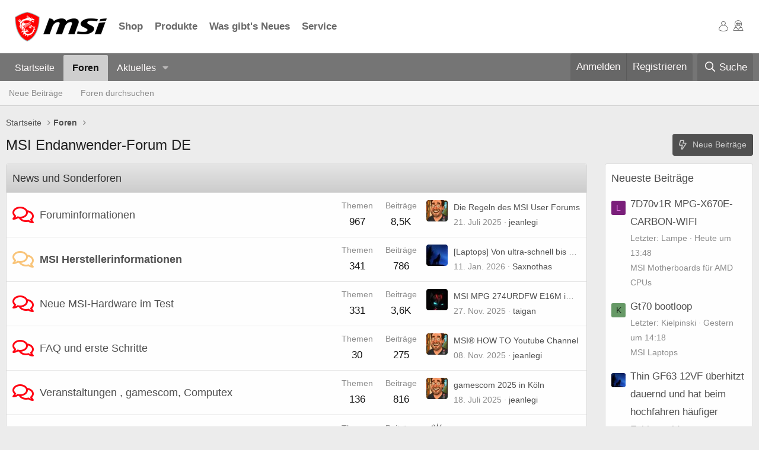

--- FILE ---
content_type: text/html; charset=utf-8
request_url: https://forum-de.msi.com/index.php?PHPSESSID=8511dhj0qr35ap3bmoapud45a4&action=profile;u=58592
body_size: 20650
content:
<!DOCTYPE html>
<html id="XF" lang="de-DE" dir="LTR"
	data-app="public"
	data-template="forum_list"
	data-container-key=""
	data-content-key=""
	data-logged-in="false"
	data-cookie-prefix="xf_"
	data-csrf="1769180198,97ad91ef087db8ca796495a38ce23c3a"
	class="has-no-js template-forum_list"
	>
<head>
	<meta charset="utf-8" />
	<meta http-equiv="X-UA-Compatible" content="IE=Edge" />
	<meta name="viewport" content="width=device-width, initial-scale=1, viewport-fit=cover">

	
	
	

	<title>MSI Endanwender-Forum DE</title>

	<link rel="manifest" href="/webmanifest.php">
	
		<meta name="theme-color" content="#fefefe" />
	

	<meta name="apple-mobile-web-app-title" content="MSI Forum DE">
	

	
		
		<meta name="description" content="MSI Endanwender-Forum Deutschland" />
		<meta property="og:description" content="MSI Endanwender-Forum Deutschland" />
		<meta property="twitter:description" content="MSI Endanwender-Forum Deutschland" />
	
	
		<link rel="canonical" href="https://forum-de.msi.com/index.php" />
	
		<link rel="alternate" type="application/rss+xml" title="RSS-Feed für MSI Endanwender-Forum DE" href="/index.php?forums/-/index.rss" />
	

	
		
	
	
	<meta property="og:site_name" content="MSI Endanwender-Forum DE" />


	
	
		
	
	
	<meta property="og:type" content="website" />


	
	
		
	
	
	
		<meta property="og:title" content="MSI Endanwender-Forum DE" />
		<meta property="twitter:title" content="MSI Endanwender-Forum DE" />
	


	
	
	
		
	
	
	<meta property="og:url" content="https://forum-de.msi.com/index.php?PHPSESSID=8511dhj0qr35ap3bmoapud45a4&amp;action=profile;u=58592" />


	
	

	
	

	


	<link rel="preload" href="/styles/fonts/fa/fa-regular-400.woff2?_v=5.15.3" as="font" type="font/woff2" crossorigin="anonymous" />


	<link rel="preload" href="/styles/fonts/fa/fa-solid-900.woff2?_v=5.15.3" as="font" type="font/woff2" crossorigin="anonymous" />


<link rel="preload" href="/styles/fonts/fa/fa-brands-400.woff2?_v=5.15.3" as="font" type="font/woff2" crossorigin="anonymous" />

	<link rel="stylesheet" href="/css.php?css=public%3Anormalize.css%2Cpublic%3Afa.css%2Cpublic%3Acore.less%2Cpublic%3Aapp.less&amp;s=3&amp;l=2&amp;d=1768302571&amp;k=cfef8980abc3a5cd845c7234b27526016c971e25" />

	<link rel="stylesheet" href="/css.php?css=public%3Anode_list.less%2Cpublic%3Aextra.less&amp;s=3&amp;l=2&amp;d=1768302571&amp;k=76c4530d46e7d9373abc7e941a51666fa53ba32a" />

	
		<script src="/js/xf/preamble.min.js?_v=c0636c5f"></script>
	


	
		<link rel="icon" type="image/png" href="https://forum-de.msi.com/styles/msi/xenforo/msi_favicon.png" sizes="32x32" />
	
	
	<link rel="stylesheet" href="/styles/msi/xenforo/footer.css">
</head>
<body data-template="forum_list">

<div class="p-pageWrapper" id="top">





<!-- Hello World -->

<link rel="stylesheet" href="https://storage-asset.msi.com/frontend/custom_css/common/common-msi-base.css?ver=20220704">
<link rel="stylesheet" href="https://storage-asset.msi.com/frontend/custom_css/menuBar/menu.css">
<header id="msiHeader" style="z-index:110;" data-v-app="">
	<nav class="msiNav">
		<div class="mainArea msiNav__container">
			<button class="mainArea__hamburger"><span class="icon-msi-nav"></span></button>
			<div class="mainArea__main">
				<a class="homeLink" href="https://de.msi.com/index.php" target="_blank">
					<picture class="homeLink__logo"><source media="(min-width: 1200px)" srcset="https://storage-asset.msi.com/global/picture/image/icons/logo.png">
					<img src="https://storage-asset.msi.com/global/picture/image/icons/logo.png" alt="MSI  Logo"></picture>
				</a>
				<div class="menuAction">
					<div class="menuAction__item">
						<a href="https://de-store.msi.com/" class="navLink" target="_blank">Shop</a>
					</div>
					<div class="menuAction__item">
						<a href="https://de.msi.com/Laptops/Products#?tag=Titan-GT-Serie" class="navLink" target="_blank">Produkte</a>
					</div>
					<div class="menuAction__item">
						<a href="https://de.msi.com/news" class="navLink" target="_blank">Was gibt's Neues</a>
					</div>
					<div class="menuAction__item">
						<a href="https://de.msi.com/support" class="navLink" target="_blank">Service</a>
					</div>
				</div>
			</div>
			<div class="mainArea__operations">
				<div class="operationAction">
					<a href="https://account.msi.com" class="navLink" target="_blank"><span class="icon-msi-user"></span></a>
				</div>
				<div class="operationAction actionCustom">
					<a href="https://de.msi.com/wheretobuy/main_de" class="navLink" target="_blank"><span class="icon-msi-wtb"></span></a>
				</div>
			</div>
		</div>
	</nav>
</header>
<link rel="stylesheet" href="https://storage-asset.msi.com/frontend/css/common-icon-menu/style.css?ver=20220727-1">
				
<!-- original header
<header class="p-header" id="header">
	<div class="p-header-inner">
		<div class="p-header-content">
			<div class="p-header-logo p-header-logo--image">
				<a href="https://forum-de.msi.com">
					<img src="/styles/msi/xenforo/msi-logo.png" srcset="" alt="MSI Endanwender-Forum DE"
						width="" height="" />
				</a>
			</div>

			
		</div>
	</div>
</header>
-->





	<div class="p-navSticky p-navSticky--primary" data-xf-init="sticky-header">
		
	<nav class="p-nav">
		<div class="p-nav-inner">
			<button type="button" class="button--plain p-nav-menuTrigger button" data-xf-click="off-canvas" data-menu=".js-headerOffCanvasMenu" tabindex="0" aria-label="Menü"><span class="button-text">
				<i aria-hidden="true"></i>
			</span></button>

			<div class="p-nav-smallLogo">
				<a href="https://forum-de.msi.com">
					<img src="/styles/msi/xenforo/msi-logo.png" srcset="" alt="MSI Endanwender-Forum DE"
						width="" height="" />
				</a>
			</div>

			<div class="p-nav-scroller hScroller" data-xf-init="h-scroller" data-auto-scroll=".p-navEl.is-selected">
				<div class="hScroller-scroll">
					<ul class="p-nav-list js-offCanvasNavSource">
					
						<li>
							
	<div class="p-navEl " >
		

			
	
	<a href="https://forum-de.msi.com"
		class="p-navEl-link "
		
		data-xf-key="1"
		data-nav-id="home">Startseite</a>


			

		
		
	</div>

						</li>
					
						<li>
							
	<div class="p-navEl is-selected" data-has-children="true">
		

			
	
	<a href="/index.php"
		class="p-navEl-link p-navEl-link--splitMenu "
		
		
		data-nav-id="forums">Foren</a>


			<a data-xf-key="2"
				data-xf-click="menu"
				data-menu-pos-ref="< .p-navEl"
				class="p-navEl-splitTrigger"
				role="button"
				tabindex="0"
				aria-label="Toggle erweitert"
				aria-expanded="false"
				aria-haspopup="true"></a>

		
		
			<div class="menu menu--structural" data-menu="menu" aria-hidden="true">
				<div class="menu-content">
					
						
	
	
	<a href="/index.php?whats-new/posts/"
		class="menu-linkRow u-indentDepth0 js-offCanvasCopy "
		
		
		data-nav-id="newPosts">Neue Beiträge</a>

	

					
						
	
	
	<a href="/index.php?search/&amp;type=post"
		class="menu-linkRow u-indentDepth0 js-offCanvasCopy "
		
		
		data-nav-id="searchForums">Foren durchsuchen</a>

	

					
				</div>
			</div>
		
	</div>

						</li>
					
						<li>
							
	<div class="p-navEl " data-has-children="true">
		

			
	
	<a href="/index.php?whats-new/"
		class="p-navEl-link p-navEl-link--splitMenu "
		
		
		data-nav-id="whatsNew">Aktuelles</a>


			<a data-xf-key="3"
				data-xf-click="menu"
				data-menu-pos-ref="< .p-navEl"
				class="p-navEl-splitTrigger"
				role="button"
				tabindex="0"
				aria-label="Toggle erweitert"
				aria-expanded="false"
				aria-haspopup="true"></a>

		
		
			<div class="menu menu--structural" data-menu="menu" aria-hidden="true">
				<div class="menu-content">
					
						
	
	
	<a href="/index.php?whats-new/posts/"
		class="menu-linkRow u-indentDepth0 js-offCanvasCopy "
		 rel="nofollow"
		
		data-nav-id="whatsNewPosts">Neue Beiträge</a>

	

					
						
	
	
	<a href="/index.php?whats-new/latest-activity"
		class="menu-linkRow u-indentDepth0 js-offCanvasCopy "
		 rel="nofollow"
		
		data-nav-id="latestActivity">Neueste Aktivitäten</a>

	

					
				</div>
			</div>
		
	</div>

						</li>
					
					</ul>
				</div>
			</div>

			<div class="p-nav-opposite">
				<div class="p-navgroup p-account p-navgroup--guest">
					
						<a href="/index.php?login/" class="p-navgroup-link p-navgroup-link--textual p-navgroup-link--logIn"
							data-xf-click="overlay" data-follow-redirects="on">
							<span class="p-navgroup-linkText">Anmelden</span>
						</a>
						
							<a href="/index.php?register/" class="p-navgroup-link p-navgroup-link--textual p-navgroup-link--register"
								data-xf-click="overlay" data-follow-redirects="on">
								<span class="p-navgroup-linkText">Registrieren</span>
							</a>
						
					
				</div>

				<div class="p-navgroup p-discovery">
					<a href="/index.php?whats-new/"
						class="p-navgroup-link p-navgroup-link--iconic p-navgroup-link--whatsnew"
						aria-label="Aktuelles"
						title="Aktuelles">
						<i aria-hidden="true"></i>
						<span class="p-navgroup-linkText">Aktuelles</span>
					</a>

					
						<a href="/index.php?search/"
							class="p-navgroup-link p-navgroup-link--iconic p-navgroup-link--search"
							data-xf-click="menu"
							data-xf-key="/"
							aria-label="Suche"
							aria-expanded="false"
							aria-haspopup="true"
							title="Suche">
							<i aria-hidden="true"></i>
							<span class="p-navgroup-linkText">Suche</span>
						</a>
						<div class="menu menu--structural menu--wide" data-menu="menu" aria-hidden="true">
							<form action="/index.php?search/search" method="post"
								class="menu-content"
								data-xf-init="quick-search">

								<h3 class="menu-header">Suche</h3>
								
								<div class="menu-row">
									
										<input type="text" class="input" name="keywords" placeholder="Suche…" aria-label="Suche" data-menu-autofocus="true" />
									
								</div>

								
								<div class="menu-row">
									<label class="iconic"><input type="checkbox"  name="c[title_only]" value="1" /><i aria-hidden="true"></i><span class="iconic-label">Nur Titel durchsuchen</span></label>

								</div>
								
								<div class="menu-row">
									<div class="inputGroup">
										<span class="inputGroup-text" id="ctrl_search_menu_by_member">Von:</span>
										<input type="text" class="input" name="c[users]" data-xf-init="auto-complete" placeholder="Mitglied" aria-labelledby="ctrl_search_menu_by_member" />
									</div>
								</div>
								<div class="menu-footer">
									<span class="menu-footer-controls">
										<button type="submit" class="button--primary button button--icon button--icon--search"><span class="button-text">Suche</span></button>
										<a href="/index.php?search/" class="button"><span class="button-text">Erweiterte Suche…</span></a>
									</span>
								</div>

								<input type="hidden" name="_xfToken" value="1769180198,97ad91ef087db8ca796495a38ce23c3a" />
							</form>
						</div>
					
				</div>
			</div>
		</div>
	</nav>

	</div>
	
	
		<div class="p-sectionLinks">
			<div class="p-sectionLinks-inner hScroller" data-xf-init="h-scroller">
				<div class="hScroller-scroll">
					<ul class="p-sectionLinks-list">
					
						<li>
							
	<div class="p-navEl " >
		

			
	
	<a href="/index.php?whats-new/posts/"
		class="p-navEl-link "
		
		data-xf-key="alt+1"
		data-nav-id="newPosts">Neue Beiträge</a>


			

		
		
	</div>

						</li>
					
						<li>
							
	<div class="p-navEl " >
		

			
	
	<a href="/index.php?search/&amp;type=post"
		class="p-navEl-link "
		
		data-xf-key="alt+2"
		data-nav-id="searchForums">Foren durchsuchen</a>


			

		
		
	</div>

						</li>
					
					</ul>
				</div>
			</div>
		</div>
	



<div class="offCanvasMenu offCanvasMenu--nav js-headerOffCanvasMenu" data-menu="menu" aria-hidden="true" data-ocm-builder="navigation">
	<div class="offCanvasMenu-backdrop" data-menu-close="true"></div>
	<div class="offCanvasMenu-content">
		<div class="offCanvasMenu-header">
			Menü
			<a class="offCanvasMenu-closer" data-menu-close="true" role="button" tabindex="0" aria-label="Schließen"></a>
		</div>
		
			<div class="p-offCanvasRegisterLink">
				<div class="offCanvasMenu-linkHolder">
					<a href="/index.php?login/" class="offCanvasMenu-link" data-xf-click="overlay" data-menu-close="true">
						Anmelden
					</a>
				</div>
				<hr class="offCanvasMenu-separator" />
				
					<div class="offCanvasMenu-linkHolder">
						<a href="/index.php?register/" class="offCanvasMenu-link" data-xf-click="overlay" data-menu-close="true">
							Registrieren
						</a>
					</div>
					<hr class="offCanvasMenu-separator" />
				
			</div>
		
		<div class="js-offCanvasNavTarget"></div>
		<div class="offCanvasMenu-installBanner js-installPromptContainer" style="display: none;" data-xf-init="install-prompt">
			<div class="offCanvasMenu-installBanner-header">App installieren</div>
			<button type="button" class="js-installPromptButton button"><span class="button-text">Installieren</span></button>
			<template class="js-installTemplateIOS">
				<div class="overlay-title">How to install the app on iOS</div>
				<div class="block-body">
					<div class="block-row">
						<p>
							Follow along with the video below to see how to install our site as a web app on your home screen.
						</p>
						<p style="text-align: center">
							<video src="/styles/default/xenforo/add_to_home.mp4"
								width="280" height="480" autoplay loop muted playsinline></video>
						</p>
						<p>
							<small><strong>Anmerkung:</strong> This feature may not be available in some browsers.</small>
						</p>
					</div>
				</div>
			</template>
		</div>
	</div>
</div>

<div class="p-body">
	<div class="p-body-inner">
		
<!--XF:EXTRA_OUTPUT-->

		

		

		
		
	
		<ul class="p-breadcrumbs "
			itemscope itemtype="https://schema.org/BreadcrumbList">
		
			

			
			

			
				
				
	<li itemprop="itemListElement" itemscope itemtype="https://schema.org/ListItem">
		<a href="https://forum-de.msi.com" itemprop="item">
			<span itemprop="name">Startseite</span>
		</a>
		<meta itemprop="position" content="1" />
	</li>

			

			
				
				
	<li itemprop="itemListElement" itemscope itemtype="https://schema.org/ListItem">
		<a href="/index.php" itemprop="item">
			<span itemprop="name">Foren</span>
		</a>
		<meta itemprop="position" content="2" />
	</li>

			
			

		
		</ul>
	

		

		
	<noscript class="js-jsWarning"><div class="blockMessage blockMessage--important blockMessage--iconic u-noJsOnly">JavaScript ist deaktiviert. Für eine bessere Darstellung aktiviere bitte JavaScript in deinem Browser, bevor du fortfährst.</div></noscript>

		
	<div class="blockMessage blockMessage--important blockMessage--iconic js-browserWarning" style="display: none">Du verwendest einen veralteten Browser. Es ist möglich, dass diese oder andere Websites nicht korrekt angezeigt werden.<br />Du solltest ein Upgrade durchführen oder einen <a href="https://www.google.com/chrome/browser/" target="_blank">alternativen Browser</a> verwenden.</div>


		
			<div class="p-body-header">
			
				
					<div class="p-title ">
					
						
							<h1 class="p-title-value">MSI Endanwender-Forum DE</h1>
						
						
							<div class="p-title-pageAction">
	
		<a href="/index.php?whats-new/posts/" class="button button--icon button--icon--bolt"><span class="button-text">
			Neue Beiträge
		</span></a>
	
	
</div>
						
					
					</div>
				

				
			
			</div>
		

		<div class="p-body-main p-body-main--withSidebar ">
			
			<div class="p-body-contentCol"></div>
			
				<div class="p-body-sidebarCol"></div>
			

			

			<div class="p-body-content">
				
				<div class="p-body-pageContent">





	




	
	
	
		
	
	
	


	
	
	
	
		
	
	
	


	
	









	
	
		
	
	
	
		
	<div class="block block--category block--category76">
		<span class="u-anchorTarget" id="news-und-sonderforen.76"></span>
		<div class="block-container">
			<h2 class="block-header">
				<a href="/index.php#news-und-sonderforen.76">News und Sonderforen</a>
				
			</h2>
			<div class="block-body">
				
	
	
		
	
	
	
		
	

	<div class="node node--id77 node--depth2 node--forum node--read">
		<div class="node-body">
			<span class="node-icon" aria-hidden="true">
				<i class="fa--xf far fa-comments" aria-hidden="true"></i>
			</span>
			<div class="node-main js-nodeMain">
				

				
				<h3 class="node-title">
					<a href="/index.php?forums/foruminformationen.77/" data-xf-init="element-tooltip" data-shortcut="node-description">Foruminformationen</a>
				</h3>
				
					<div class="node-description node-description--tooltip js-nodeDescTooltip">Informationen rund um unser Forum</div>
				

				<div class="node-meta">
					
						<div class="node-statsMeta">
							<dl class="pairs pairs--inline">
								<dt>Themen</dt>
								<dd>967</dd>
							</dl>
							<dl class="pairs pairs--inline">
								<dt>Beiträge</dt>
								<dd>8,5K</dd>
							</dl>
						</div>
					

					
						
	
	

					
				</div>

				

				
			</div>

			
				<div class="node-stats">
					<dl class="pairs pairs--rows">
						<dt>Themen</dt>
						<dd>967</dd>
					</dl>
					<dl class="pairs pairs--rows">
						<dt>Beiträge</dt>
						<dd>8,5K</dd>
					</dl>
				</div>
			

			<div class="node-extra">
				
					<div class="node-extra-icon">
						
							<a href="/index.php?members/jeanlegi.99844/" class="avatar avatar--xs" data-user-id="99844" data-xf-init="member-tooltip">
			<img src="/data/avatars/s/99/99844.jpg?1753114383" srcset="/data/avatars/m/99/99844.jpg?1753114383 2x" alt="jeanlegi" class="avatar-u99844-s" width="48" height="48" loading="lazy" /> 
		</a>
						
					</div>
					<div class="node-extra-row">
						
							<a href="/index.php?threads/die-regeln-des-msi-user-forums.109802/post-953223" class="node-extra-title" title="Die Regeln des MSI User Forums">Die Regeln des MSI User Forums</a>
						
					</div>
					<div class="node-extra-row">
						<ul class="listInline listInline--bullet">
							<li><time  class="node-extra-date u-dt" dir="auto" datetime="2025-07-21T18:25:45+0200" data-time="1753115145" data-date-string="21. Juli 2025" data-time-string="18:25" title="21. Juli 2025 um 18:25">21. Juli 2025</time></li>
							
								<li class="node-extra-user"><a href="/index.php?members/jeanlegi.99844/" class="username " dir="auto" data-user-id="99844" data-xf-init="member-tooltip"><span class="username--staff username--moderator username--admin">jeanlegi</span></a></li>
							
						</ul>
					</div>
				
			</div>
		</div>
	</div>

	


	

	
		
	
	
	
		
	

	<div class="node node--id136 node--depth2 node--forum node--unread">
		<div class="node-body">
			<span class="node-icon" aria-hidden="true">
				<i class="fa--xf far fa-comments" aria-hidden="true"></i>
			</span>
			<div class="node-main js-nodeMain">
				

				
				<h3 class="node-title">
					<a href="/index.php?forums/msi-herstellerinformationen.136/" data-xf-init="element-tooltip" data-shortcut="node-description">MSI Herstellerinformationen</a>
				</h3>
				
					<div class="node-description node-description--tooltip js-nodeDescTooltip">Informationen von MSI für uns im Forum</div>
				

				<div class="node-meta">
					
						<div class="node-statsMeta">
							<dl class="pairs pairs--inline">
								<dt>Themen</dt>
								<dd>341</dd>
							</dl>
							<dl class="pairs pairs--inline">
								<dt>Beiträge</dt>
								<dd>786</dd>
							</dl>
						</div>
					

					
						
	
	

					
				</div>

				

				
			</div>

			
				<div class="node-stats">
					<dl class="pairs pairs--rows">
						<dt>Themen</dt>
						<dd>341</dd>
					</dl>
					<dl class="pairs pairs--rows">
						<dt>Beiträge</dt>
						<dd>786</dd>
					</dl>
				</div>
			

			<div class="node-extra">
				
					<div class="node-extra-icon">
						
							<a href="/index.php?members/saxnothas.140162/" class="avatar avatar--xs" data-user-id="140162" data-xf-init="member-tooltip">
			<img src="/data/avatars/s/140/140162.jpg?1667696145"  alt="Saxnothas" class="avatar-u140162-s" width="48" height="48" loading="lazy" /> 
		</a>
						
					</div>
					<div class="node-extra-row">
						
							<a href="/index.php?threads/laptops-von-ultra-schnell-bis-ultra-mobil-die-neuen-gaming-laptops-der-raider-stealth-und-crosshair-serie-von-msi-auf-der-ces-2026.126310/post-956020" class="node-extra-title" title="[Laptops] Von ultra-schnell bis ultra-mobil: Die neuen Gaming-Laptops der Raider-, Stealth- und Crosshair-Serie von MSI auf der CES 2026">[Laptops] Von ultra-schnell bis ultra-mobil: Die neuen Gaming-Laptops der Raider-, Stealth- und Crosshair-Serie von MSI auf der CES 2026</a>
						
					</div>
					<div class="node-extra-row">
						<ul class="listInline listInline--bullet">
							<li><time  class="node-extra-date u-dt" dir="auto" datetime="2026-01-11T01:36:01+0100" data-time="1768091761" data-date-string="11. Jan. 2026" data-time-string="01:36" title="11. Jan. 2026 um 01:36">11. Jan. 2026</time></li>
							
								<li class="node-extra-user"><a href="/index.php?members/saxnothas.140162/" class="username " dir="auto" data-user-id="140162" data-xf-init="member-tooltip">Saxnothas</a></li>
							
						</ul>
					</div>
				
			</div>
		</div>
	</div>

	


	

	
		
	
	
	
		
	

	<div class="node node--id78 node--depth2 node--forum node--read">
		<div class="node-body">
			<span class="node-icon" aria-hidden="true">
				<i class="fa--xf far fa-comments" aria-hidden="true"></i>
			</span>
			<div class="node-main js-nodeMain">
				

				
				<h3 class="node-title">
					<a href="/index.php?forums/neue-msi-hardware-im-test.78/" data-xf-init="element-tooltip" data-shortcut="node-description">Neue MSI-Hardware im Test</a>
				</h3>
				
					<div class="node-description node-description--tooltip js-nodeDescTooltip">Vorgestellt und getestet von Usern für User</div>
				

				<div class="node-meta">
					
						<div class="node-statsMeta">
							<dl class="pairs pairs--inline">
								<dt>Themen</dt>
								<dd>331</dd>
							</dl>
							<dl class="pairs pairs--inline">
								<dt>Beiträge</dt>
								<dd>3,6K</dd>
							</dl>
						</div>
					

					
						
	
	

					
				</div>

				

				
			</div>

			
				<div class="node-stats">
					<dl class="pairs pairs--rows">
						<dt>Themen</dt>
						<dd>331</dd>
					</dl>
					<dl class="pairs pairs--rows">
						<dt>Beiträge</dt>
						<dd>3,6K</dd>
					</dl>
				</div>
			

			<div class="node-extra">
				
					<div class="node-extra-icon">
						
							<a href="/index.php?members/taigan.120846/" class="avatar avatar--xs" data-user-id="120846" data-xf-init="member-tooltip">
			<img src="/data/avatars/s/120/120846.jpg?1667695093"  alt="taigan" class="avatar-u120846-s" width="48" height="48" loading="lazy" /> 
		</a>
						
					</div>
					<div class="node-extra-row">
						
							<a href="/index.php?threads/msi-mpg-274urdfw-e16m-im-test.126227/post-955166" class="node-extra-title" title="MSI MPG 274URDFW E16M im Test">MSI MPG 274URDFW E16M im Test</a>
						
					</div>
					<div class="node-extra-row">
						<ul class="listInline listInline--bullet">
							<li><time  class="node-extra-date u-dt" dir="auto" datetime="2025-11-27T19:34:15+0100" data-time="1764268455" data-date-string="27. Nov. 2025" data-time-string="19:34" title="27. Nov. 2025 um 19:34">27. Nov. 2025</time></li>
							
								<li class="node-extra-user"><a href="/index.php?members/taigan.120846/" class="username " dir="auto" data-user-id="120846" data-xf-init="member-tooltip">taigan</a></li>
							
						</ul>
					</div>
				
			</div>
		</div>
	</div>

	


	

	
		
	
	
	
		
	

	<div class="node node--id79 node--depth2 node--forum node--read">
		<div class="node-body">
			<span class="node-icon" aria-hidden="true">
				<i class="fa--xf far fa-comments" aria-hidden="true"></i>
			</span>
			<div class="node-main js-nodeMain">
				

				
				<h3 class="node-title">
					<a href="/index.php?forums/faq-und-erste-schritte.79/" data-xf-init="element-tooltip" data-shortcut="node-description">FAQ und erste Schritte</a>
				</h3>
				
					<div class="node-description node-description--tooltip js-nodeDescTooltip">Die schnelle Hilfe für allgemeine Fragen</div>
				

				<div class="node-meta">
					
						<div class="node-statsMeta">
							<dl class="pairs pairs--inline">
								<dt>Themen</dt>
								<dd>30</dd>
							</dl>
							<dl class="pairs pairs--inline">
								<dt>Beiträge</dt>
								<dd>275</dd>
							</dl>
						</div>
					

					
						
	
	

					
				</div>

				

				
			</div>

			
				<div class="node-stats">
					<dl class="pairs pairs--rows">
						<dt>Themen</dt>
						<dd>30</dd>
					</dl>
					<dl class="pairs pairs--rows">
						<dt>Beiträge</dt>
						<dd>275</dd>
					</dl>
				</div>
			

			<div class="node-extra">
				
					<div class="node-extra-icon">
						
							<a href="/index.php?members/jeanlegi.99844/" class="avatar avatar--xs" data-user-id="99844" data-xf-init="member-tooltip">
			<img src="/data/avatars/s/99/99844.jpg?1753114383" srcset="/data/avatars/m/99/99844.jpg?1753114383 2x" alt="jeanlegi" class="avatar-u99844-s" width="48" height="48" loading="lazy" /> 
		</a>
						
					</div>
					<div class="node-extra-row">
						
							<a href="/index.php?threads/msi%C2%AE-how-to-youtube-channel.126185/post-954970" class="node-extra-title" title="MSI® HOW TO Youtube Channel">MSI® HOW TO Youtube Channel</a>
						
					</div>
					<div class="node-extra-row">
						<ul class="listInline listInline--bullet">
							<li><time  class="node-extra-date u-dt" dir="auto" datetime="2025-11-08T07:44:30+0100" data-time="1762584270" data-date-string="08. Nov. 2025" data-time-string="07:44" title="08. Nov. 2025 um 07:44">08. Nov. 2025</time></li>
							
								<li class="node-extra-user"><a href="/index.php?members/jeanlegi.99844/" class="username " dir="auto" data-user-id="99844" data-xf-init="member-tooltip"><span class="username--staff username--moderator username--admin">jeanlegi</span></a></li>
							
						</ul>
					</div>
				
			</div>
		</div>
	</div>

	


	

	
		
	
	
	
		
	

	<div class="node node--id80 node--depth2 node--forum node--read">
		<div class="node-body">
			<span class="node-icon" aria-hidden="true">
				<i class="fa--xf far fa-comments" aria-hidden="true"></i>
			</span>
			<div class="node-main js-nodeMain">
				

				
				<h3 class="node-title">
					<a href="/index.php?forums/veranstaltungen-gamescom-computex.80/" data-xf-init="element-tooltip" data-shortcut="node-description">Veranstaltungen , gamescom, Computex</a>
				</h3>
				
					<div class="node-description node-description--tooltip js-nodeDescTooltip">Hinweise zu allen Messen, Veranstaltungen, Conventions</div>
				

				<div class="node-meta">
					
						<div class="node-statsMeta">
							<dl class="pairs pairs--inline">
								<dt>Themen</dt>
								<dd>136</dd>
							</dl>
							<dl class="pairs pairs--inline">
								<dt>Beiträge</dt>
								<dd>816</dd>
							</dl>
						</div>
					

					
						
	
	

					
				</div>

				

				
			</div>

			
				<div class="node-stats">
					<dl class="pairs pairs--rows">
						<dt>Themen</dt>
						<dd>136</dd>
					</dl>
					<dl class="pairs pairs--rows">
						<dt>Beiträge</dt>
						<dd>816</dd>
					</dl>
				</div>
			

			<div class="node-extra">
				
					<div class="node-extra-icon">
						
							<a href="/index.php?members/jeanlegi.99844/" class="avatar avatar--xs" data-user-id="99844" data-xf-init="member-tooltip">
			<img src="/data/avatars/s/99/99844.jpg?1753114383" srcset="/data/avatars/m/99/99844.jpg?1753114383 2x" alt="jeanlegi" class="avatar-u99844-s" width="48" height="48" loading="lazy" /> 
		</a>
						
					</div>
					<div class="node-extra-row">
						
							<a href="/index.php?threads/gamescom-2025-in-k%C3%B6ln.125852/post-953140" class="node-extra-title" title="gamescom 2025 in Köln">gamescom 2025 in Köln</a>
						
					</div>
					<div class="node-extra-row">
						<ul class="listInline listInline--bullet">
							<li><time  class="node-extra-date u-dt" dir="auto" datetime="2025-07-18T19:38:12+0200" data-time="1752860292" data-date-string="18. Juli 2025" data-time-string="19:38" title="18. Juli 2025 um 19:38">18. Juli 2025</time></li>
							
								<li class="node-extra-user"><a href="/index.php?members/jeanlegi.99844/" class="username " dir="auto" data-user-id="99844" data-xf-init="member-tooltip"><span class="username--staff username--moderator username--admin">jeanlegi</span></a></li>
							
						</ul>
					</div>
				
			</div>
		</div>
	</div>

	


	

	
		
	
	
	
		
	

	<div class="node node--id113 node--depth2 node--forum node--read">
		<div class="node-body">
			<span class="node-icon" aria-hidden="true">
				<i class="fa--xf far fa-comments" aria-hidden="true"></i>
			</span>
			<div class="node-main js-nodeMain">
				

				
				<h3 class="node-title">
					<a href="/index.php?forums/msi-im-video.113/" data-xf-init="element-tooltip" data-shortcut="node-description">MSI im Video</a>
				</h3>
				
					<div class="node-description node-description--tooltip js-nodeDescTooltip">Videobeiträge rund um MSI Hard- und Software</div>
				

				<div class="node-meta">
					
						<div class="node-statsMeta">
							<dl class="pairs pairs--inline">
								<dt>Themen</dt>
								<dd>83</dd>
							</dl>
							<dl class="pairs pairs--inline">
								<dt>Beiträge</dt>
								<dd>110</dd>
							</dl>
						</div>
					

					
						
	
	
		<div class="node-subNodeMenu">
			<a class="menuTrigger" data-xf-click="menu" role="button" tabindex="0" aria-expanded="false" aria-haspopup="true">Unterforen</a>
			<div class="menu" data-menu="menu" aria-hidden="true">
				<div class="menu-content">
					<h4 class="menu-header">Unterforen</h4>
					<ol class="subNodeMenu">
					
						
	
	
		
	
	
	
		
	<li>
		<a href="/index.php?forums/msi-hardware.126/" class="subNodeLink subNodeLink--forum ">
			<i class="fa--xf far fa-comments subNodeLink-icon" aria-hidden="true"></i>MSI Hardware
		</a>
		
	

	</li>

	

	
		
	
	
	
		
	<li>
		<a href="/index.php?forums/msi-notebook-disassembling.127/" class="subNodeLink subNodeLink--forum ">
			<i class="fa--xf far fa-comments subNodeLink-icon" aria-hidden="true"></i>MSI Notebook Disassembling
		</a>
		
	

	</li>

	

	
		
	
	
	
		
	<li>
		<a href="/index.php?forums/video-testberichte.128/" class="subNodeLink subNodeLink--forum ">
			<i class="fa--xf far fa-comments subNodeLink-icon" aria-hidden="true"></i>Video-Testberichte
		</a>
		
	

	</li>

	

	

					
					</ol>
				</div>
			</div>
		</div>
	

					
				</div>

				

				
			</div>

			
				<div class="node-stats">
					<dl class="pairs pairs--rows">
						<dt>Themen</dt>
						<dd>83</dd>
					</dl>
					<dl class="pairs pairs--rows">
						<dt>Beiträge</dt>
						<dd>110</dd>
					</dl>
				</div>
			

			<div class="node-extra">
				
					<div class="node-extra-icon">
						
							<a href="/index.php?members/nonac.50913/" class="avatar avatar--xs" data-user-id="50913" data-xf-init="member-tooltip">
			<img src="/data/avatars/s/50/50913.jpg?1667690543"  alt="Nonac" class="avatar-u50913-s" width="48" height="48" loading="lazy" /> 
		</a>
						
					</div>
					<div class="node-extra-row">
						
							<a href="/index.php?threads/msi-laptop-reparaturanleitungen-und-mehr.125572/post-951275" class="node-extra-title" title="MSI-Laptop Reparaturanleitungen und mehr ...">MSI-Laptop Reparaturanleitungen und mehr ...</a>
						
					</div>
					<div class="node-extra-row">
						<ul class="listInline listInline--bullet">
							<li><time  class="node-extra-date u-dt" dir="auto" datetime="2025-03-10T16:10:44+0100" data-time="1741619444" data-date-string="10. März 2025" data-time-string="16:10" title="10. März 2025 um 16:10">10. März 2025</time></li>
							
								<li class="node-extra-user"><a href="/index.php?members/nonac.50913/" class="username " dir="auto" data-user-id="50913" data-xf-init="member-tooltip">Nonac</a></li>
							
						</ul>
					</div>
				
			</div>
		</div>
	</div>

	


	

	

			</div>
		</div>
	</div>

	

	
		
	
	
	
		
	<div class="block block--category block--category81">
		<span class="u-anchorTarget" id="rund-um-msi-produkte.81"></span>
		<div class="block-container">
			<h2 class="block-header">
				<a href="/index.php#rund-um-msi-produkte.81">Rund um MSI Produkte</a>
				
			</h2>
			<div class="block-body">
				
	
	
		
	
	
	
		
	

	<div class="node node--id82 node--depth2 node--forum node--unread">
		<div class="node-body">
			<span class="node-icon" aria-hidden="true">
				<i class="fa--xf far fa-comments" aria-hidden="true"></i>
			</span>
			<div class="node-main js-nodeMain">
				

				
				<h3 class="node-title">
					<a href="/index.php?forums/rund-um-bios-vbios-und-efi.82/" data-xf-init="element-tooltip" data-shortcut="node-description">Rund um BIOS, VBIOS und EFI</a>
				</h3>
				
					<div class="node-description node-description--tooltip js-nodeDescTooltip">Erfahrungsaustausch und Hilfestellung rund um BIOS, VBIOS und EFI</div>
				

				<div class="node-meta">
					
						<div class="node-statsMeta">
							<dl class="pairs pairs--inline">
								<dt>Themen</dt>
								<dd>7K</dd>
							</dl>
							<dl class="pairs pairs--inline">
								<dt>Beiträge</dt>
								<dd>81K</dd>
							</dl>
						</div>
					

					
						
	
	
		<div class="node-subNodeMenu">
			<a class="menuTrigger" data-xf-click="menu" role="button" tabindex="0" aria-expanded="false" aria-haspopup="true">Unterforen</a>
			<div class="menu" data-menu="menu" aria-hidden="true">
				<div class="menu-content">
					<h4 class="menu-header">Unterforen</h4>
					<ol class="subNodeMenu">
					
						
	
	
		
	
	
	
		
	<li>
		<a href="/index.php?forums/mod-und-beta-bios-sektion.83/" class="subNodeLink subNodeLink--forum subNodeLink--unread">
			<i class="fa--xf far fa-comments subNodeLink-icon" aria-hidden="true"></i>MOD- und Beta-BIOS Sektion
		</a>
		
	

	</li>

	

	
		
	
	
	
		
	<li>
		<a href="/index.php?forums/efi-sektion.84/" class="subNodeLink subNodeLink--forum subNodeLink--unread">
			<i class="fa--xf far fa-comments subNodeLink-icon" aria-hidden="true"></i>EFI-Sektion
		</a>
		
	

	</li>

	

	
		
	
	
	
		
	<li>
		<a href="/index.php?forums/bios-ec-f%C3%BCr-notebooks-aio-amp-co.132/" class="subNodeLink subNodeLink--forum ">
			<i class="fa--xf far fa-comments subNodeLink-icon" aria-hidden="true"></i>BIOS/EC für Notebooks, AiO &amp;amp; Co
		</a>
		
	

	</li>

	

	
		
	
	
	
		
	<li>
		<a href="/index.php?forums/vbios-f%C3%BCr-grafikkarten.120/" class="subNodeLink subNodeLink--forum ">
			<i class="fa--xf far fa-comments subNodeLink-icon" aria-hidden="true"></i>VBIOS für Grafikkarten
		</a>
		
	

	</li>

	

	
		
	
	
	
		
	<li>
		<a href="/index.php?forums/vbios-f%C3%BCr-notebook-grafikkarten.133/" class="subNodeLink subNodeLink--forum ">
			<i class="fa--xf far fa-comments subNodeLink-icon" aria-hidden="true"></i>VBIOS für Notebook-Grafikkarten
		</a>
		
	

	</li>

	

	

					
					</ol>
				</div>
			</div>
		</div>
	

					
				</div>

				

				
			</div>

			
				<div class="node-stats">
					<dl class="pairs pairs--rows">
						<dt>Themen</dt>
						<dd>7K</dd>
					</dl>
					<dl class="pairs pairs--rows">
						<dt>Beiträge</dt>
						<dd>81K</dd>
					</dl>
				</div>
			

			<div class="node-extra">
				
					<div class="node-extra-icon">
						
							<a href="/index.php?members/jeanlegi.99844/" class="avatar avatar--xs" data-user-id="99844" data-xf-init="member-tooltip">
			<img src="/data/avatars/s/99/99844.jpg?1753114383" srcset="/data/avatars/m/99/99844.jpg?1753114383 2x" alt="jeanlegi" class="avatar-u99844-s" width="48" height="48" loading="lazy" /> 
		</a>
						
					</div>
					<div class="node-extra-row">
						
							<a href="/index.php?threads/amd-board-mit-efi-flashen-wo-ist-der-fehler.115899/post-956209" class="node-extra-title" title="AMD Board mit EFI flashen, wo ist der Fehler?">AMD Board mit EFI flashen, wo ist der Fehler?</a>
						
					</div>
					<div class="node-extra-row">
						<ul class="listInline listInline--bullet">
							<li><time  class="node-extra-date u-dt" dir="auto" datetime="2026-01-18T22:44:05+0100" data-time="1768772645" data-date-string="18. Jan. 2026" data-time-string="22:44" title="18. Jan. 2026 um 22:44">Sonntag um 22:44</time></li>
							
								<li class="node-extra-user"><a href="/index.php?members/jeanlegi.99844/" class="username " dir="auto" data-user-id="99844" data-xf-init="member-tooltip"><span class="username--staff username--moderator username--admin">jeanlegi</span></a></li>
							
						</ul>
					</div>
				
			</div>
		</div>
	</div>

	


	

	
		
	
	
	
		
	

	<div class="node node--id89 node--depth2 node--forum node--unread">
		<div class="node-body">
			<span class="node-icon" aria-hidden="true">
				<i class="fa--xf far fa-comments" aria-hidden="true"></i>
			</span>
			<div class="node-main js-nodeMain">
				

				
				<h3 class="node-title">
					<a href="/index.php?forums/msi-laptops.89/" data-xf-init="element-tooltip" data-shortcut="node-description">MSI Laptops</a>
				</h3>
				
					<div class="node-description node-description--tooltip js-nodeDescTooltip">Erfahrungsaustausch und Hilfestellung zu allen MSI-Notebooks</div>
				

				<div class="node-meta">
					
						<div class="node-statsMeta">
							<dl class="pairs pairs--inline">
								<dt>Themen</dt>
								<dd>9,4K</dd>
							</dl>
							<dl class="pairs pairs--inline">
								<dt>Beiträge</dt>
								<dd>64,8K</dd>
							</dl>
						</div>
					

					
						
	
	

					
				</div>

				

				
			</div>

			
				<div class="node-stats">
					<dl class="pairs pairs--rows">
						<dt>Themen</dt>
						<dd>9,4K</dd>
					</dl>
					<dl class="pairs pairs--rows">
						<dt>Beiträge</dt>
						<dd>64,8K</dd>
					</dl>
				</div>
			

			<div class="node-extra">
				
					<div class="node-extra-icon">
						
							<a href="/index.php?members/kielpinski.155273/" class="avatar avatar--xs avatar--default avatar--default--dynamic" data-user-id="155273" data-xf-init="member-tooltip" style="background-color: #669966; color: #1f2e1f">
			<span class="avatar-u155273-s" role="img" aria-label="Kielpinski">K</span> 
		</a>
						
					</div>
					<div class="node-extra-row">
						
							<a href="/index.php?threads/gt70-bootloop.126023/post-956257" class="node-extra-title" title="Gt70 bootloop">Gt70 bootloop</a>
						
					</div>
					<div class="node-extra-row">
						<ul class="listInline listInline--bullet">
							<li><time  class="node-extra-date u-dt" dir="auto" datetime="2026-01-22T14:18:18+0100" data-time="1769087898" data-date-string="22. Jan. 2026" data-time-string="14:18" title="22. Jan. 2026 um 14:18">Gestern um 14:18</time></li>
							
								<li class="node-extra-user"><a href="/index.php?members/kielpinski.155273/" class="username " dir="auto" data-user-id="155273" data-xf-init="member-tooltip">Kielpinski</a></li>
							
						</ul>
					</div>
				
			</div>
		</div>
	</div>

	


	

	
		
	
	
	
		
	

	<div class="node node--id135 node--depth2 node--forum node--unread">
		<div class="node-body">
			<span class="node-icon" aria-hidden="true">
				<i class="fa--xf far fa-comments" aria-hidden="true"></i>
			</span>
			<div class="node-main js-nodeMain">
				

				
				<h3 class="node-title">
					<a href="/index.php?forums/msi-desktops-und-all-in-one-pcs.135/" data-xf-init="element-tooltip" data-shortcut="node-description">MSI Desktops und All-in-One PCs</a>
				</h3>
				
					<div class="node-description node-description--tooltip js-nodeDescTooltip">Alles Rund um die "Kompletten" von MSI</div>
				

				<div class="node-meta">
					
						<div class="node-statsMeta">
							<dl class="pairs pairs--inline">
								<dt>Themen</dt>
								<dd>245</dd>
							</dl>
							<dl class="pairs pairs--inline">
								<dt>Beiträge</dt>
								<dd>1,1K</dd>
							</dl>
						</div>
					

					
						
	
	

					
				</div>

				

				
			</div>

			
				<div class="node-stats">
					<dl class="pairs pairs--rows">
						<dt>Themen</dt>
						<dd>245</dd>
					</dl>
					<dl class="pairs pairs--rows">
						<dt>Beiträge</dt>
						<dd>1,1K</dd>
					</dl>
				</div>
			

			<div class="node-extra">
				
					<div class="node-extra-icon">
						
							<a href="/index.php?members/md-zeche.146481/" class="avatar avatar--xs" data-user-id="146481" data-xf-init="member-tooltip">
			<img src="/data/avatars/s/146/146481.jpg?1727156727" srcset="/data/avatars/m/146/146481.jpg?1727156727 2x" alt="MD-Zeche" class="avatar-u146481-s" width="48" height="48" loading="lazy" /> 
		</a>
						
					</div>
					<div class="node-extra-row">
						
							<a href="/index.php?threads/grafikkarte-passt-nicht-wirklich-zum-geh%C3%A4use.126339/post-956192" class="node-extra-title" title="Grafikkarte passt nicht wirklich zum Gehäuse">Grafikkarte passt nicht wirklich zum Gehäuse</a>
						
					</div>
					<div class="node-extra-row">
						<ul class="listInline listInline--bullet">
							<li><time  class="node-extra-date u-dt" dir="auto" datetime="2026-01-18T15:54:08+0100" data-time="1768748048" data-date-string="18. Jan. 2026" data-time-string="15:54" title="18. Jan. 2026 um 15:54">Sonntag um 15:54</time></li>
							
								<li class="node-extra-user"><a href="/index.php?members/md-zeche.146481/" class="username " dir="auto" data-user-id="146481" data-xf-init="member-tooltip">MD-Zeche</a></li>
							
						</ul>
					</div>
				
			</div>
		</div>
	</div>

	


	

	
		
	
	
	
		
	

	<div class="node node--id146 node--depth2 node--forum node--unread">
		<div class="node-body">
			<span class="node-icon" aria-hidden="true">
				<i class="fa--xf far fa-comments" aria-hidden="true"></i>
			</span>
			<div class="node-main js-nodeMain">
				

				
				<h3 class="node-title">
					<a href="/index.php?forums/msi-monitore.146/" data-xf-init="element-tooltip" data-shortcut="node-description">MSI Monitore</a>
				</h3>
				
					<div class="node-description node-description--tooltip js-nodeDescTooltip">Tips und Ratschläge zu MSI- Monitore</div>
				

				<div class="node-meta">
					
						<div class="node-statsMeta">
							<dl class="pairs pairs--inline">
								<dt>Themen</dt>
								<dd>180</dd>
							</dl>
							<dl class="pairs pairs--inline">
								<dt>Beiträge</dt>
								<dd>901</dd>
							</dl>
						</div>
					

					
						
	
	

					
				</div>

				

				
			</div>

			
				<div class="node-stats">
					<dl class="pairs pairs--rows">
						<dt>Themen</dt>
						<dd>180</dd>
					</dl>
					<dl class="pairs pairs--rows">
						<dt>Beiträge</dt>
						<dd>901</dd>
					</dl>
				</div>
			

			<div class="node-extra">
				
					<div class="node-extra-icon">
						
							<a href="/index.php?members/jeanlegi.99844/" class="avatar avatar--xs" data-user-id="99844" data-xf-init="member-tooltip">
			<img src="/data/avatars/s/99/99844.jpg?1753114383" srcset="/data/avatars/m/99/99844.jpg?1753114383 2x" alt="jeanlegi" class="avatar-u99844-s" width="48" height="48" loading="lazy" /> 
		</a>
						
					</div>
					<div class="node-extra-row">
						
							<a href="/index.php?threads/msi-mag-274qfde-x24-27-ips-2560-x-1440-2k-hdmi-displayport-240hz.126343/post-956238" class="node-extra-title" title="MSI MAG 274QFDE X24 27 IPS 2560 x 1440 (2K) HDMI DisplayPort 240Hz">MSI MAG 274QFDE X24 27 IPS 2560 x 1440 (2K) HDMI DisplayPort 240Hz</a>
						
					</div>
					<div class="node-extra-row">
						<ul class="listInline listInline--bullet">
							<li><time  class="node-extra-date u-dt" dir="auto" datetime="2026-01-20T23:21:07+0100" data-time="1768947667" data-date-string="20. Jan. 2026" data-time-string="23:21" title="20. Jan. 2026 um 23:21">Dienstag um 23:21</time></li>
							
								<li class="node-extra-user"><a href="/index.php?members/jeanlegi.99844/" class="username " dir="auto" data-user-id="99844" data-xf-init="member-tooltip"><span class="username--staff username--moderator username--admin">jeanlegi</span></a></li>
							
						</ul>
					</div>
				
			</div>
		</div>
	</div>

	


	

	
		
	
	
	
		
	

	<div class="node node--id87 node--depth2 node--forum node--unread">
		<div class="node-body">
			<span class="node-icon" aria-hidden="true">
				<i class="fa--xf far fa-comments" aria-hidden="true"></i>
			</span>
			<div class="node-main js-nodeMain">
				

				
				<h3 class="node-title">
					<a href="/index.php?forums/msi-grafikkarten.87/" data-xf-init="element-tooltip" data-shortcut="node-description">MSI Grafikkarten</a>
				</h3>
				
					<div class="node-description node-description--tooltip js-nodeDescTooltip">Erfahrungsaustausch und Hilfestellung zu Grafikkarten</div>
				

				<div class="node-meta">
					
						<div class="node-statsMeta">
							<dl class="pairs pairs--inline">
								<dt>Themen</dt>
								<dd>6,3K</dd>
							</dl>
							<dl class="pairs pairs--inline">
								<dt>Beiträge</dt>
								<dd>48,9K</dd>
							</dl>
						</div>
					

					
						
	
	

					
				</div>

				

				
			</div>

			
				<div class="node-stats">
					<dl class="pairs pairs--rows">
						<dt>Themen</dt>
						<dd>6,3K</dd>
					</dl>
					<dl class="pairs pairs--rows">
						<dt>Beiträge</dt>
						<dd>48,9K</dd>
					</dl>
				</div>
			

			<div class="node-extra">
				
					<div class="node-extra-icon">
						
							<a href="/index.php?members/pontifex.155628/" class="avatar avatar--xs avatar--default avatar--default--dynamic" data-user-id="155628" data-xf-init="member-tooltip" style="background-color: #6699cc; color: #204060">
			<span class="avatar-u155628-s" role="img" aria-label="pontifex">P</span> 
		</a>
						
					</div>
					<div class="node-extra-row">
						
							<a href="/index.php?threads/5070-ti-16g-ventus-3x-oc-l%C3%BCfter-laufen-durchgehend-seit-monitor-tausch.126264/post-955698" class="node-extra-title" title="5070 Ti 16G VENTUS 3X OC Lüfter laufen durchgehend seit Monitor-Tausch">5070 Ti 16G VENTUS 3X OC Lüfter laufen durchgehend seit Monitor-Tausch</a>
						
					</div>
					<div class="node-extra-row">
						<ul class="listInline listInline--bullet">
							<li><time  class="node-extra-date u-dt" dir="auto" datetime="2025-12-29T11:30:59+0100" data-time="1767004259" data-date-string="29. Dez. 2025" data-time-string="11:30" title="29. Dez. 2025 um 11:30">29. Dez. 2025</time></li>
							
								<li class="node-extra-user"><a href="/index.php?members/pontifex.155628/" class="username " dir="auto" data-user-id="155628" data-xf-init="member-tooltip">pontifex</a></li>
							
						</ul>
					</div>
				
			</div>
		</div>
	</div>

	


	

	
		
	
	
	
		
	

	<div class="node node--id85 node--depth2 node--forum node--unread">
		<div class="node-body">
			<span class="node-icon" aria-hidden="true">
				<i class="fa--xf far fa-comments" aria-hidden="true"></i>
			</span>
			<div class="node-main js-nodeMain">
				

				
				<h3 class="node-title">
					<a href="/index.php?forums/msi-motherboards-f%C3%BCr-amd-cpus.85/" data-xf-init="element-tooltip" data-shortcut="node-description">MSI Motherboards für AMD CPUs</a>
				</h3>
				
					<div class="node-description node-description--tooltip js-nodeDescTooltip">Erfahrungsaustausch und Hilfestellung zu Mainboards für AMD CPUs</div>
				

				<div class="node-meta">
					
						<div class="node-statsMeta">
							<dl class="pairs pairs--inline">
								<dt>Themen</dt>
								<dd>17,4K</dd>
							</dl>
							<dl class="pairs pairs--inline">
								<dt>Beiträge</dt>
								<dd>141,4K</dd>
							</dl>
						</div>
					

					
						
	
	

					
				</div>

				

				
			</div>

			
				<div class="node-stats">
					<dl class="pairs pairs--rows">
						<dt>Themen</dt>
						<dd>17,4K</dd>
					</dl>
					<dl class="pairs pairs--rows">
						<dt>Beiträge</dt>
						<dd>141,4K</dd>
					</dl>
				</div>
			

			<div class="node-extra">
				
					<div class="node-extra-icon">
						
							<a href="/index.php?members/lampe.39209/" class="avatar avatar--xs avatar--default avatar--default--dynamic" data-user-id="39209" data-xf-init="member-tooltip" style="background-color: #7a1f7a; color: #db70db">
			<span class="avatar-u39209-s" role="img" aria-label="Lampe">L</span> 
		</a>
						
					</div>
					<div class="node-extra-row">
						
							<a href="/index.php?threads/7d70v1r-mpg-x670e-carbon-wifi.126231/post-956258" class="node-extra-title" title="7D70v1R MPG-X670E-CARBON-WIFI">7D70v1R MPG-X670E-CARBON-WIFI</a>
						
					</div>
					<div class="node-extra-row">
						<ul class="listInline listInline--bullet">
							<li><time  class="node-extra-date u-dt" dir="auto" datetime="2026-01-23T13:48:54+0100" data-time="1769172534" data-date-string="23. Jan. 2026" data-time-string="13:48" title="23. Jan. 2026 um 13:48">Heute um 13:48</time></li>
							
								<li class="node-extra-user"><a href="/index.php?members/lampe.39209/" class="username " dir="auto" data-user-id="39209" data-xf-init="member-tooltip">Lampe</a></li>
							
						</ul>
					</div>
				
			</div>
		</div>
	</div>

	


	

	
		
	
	
	
		
	

	<div class="node node--id86 node--depth2 node--forum node--unread">
		<div class="node-body">
			<span class="node-icon" aria-hidden="true">
				<i class="fa--xf far fa-comments" aria-hidden="true"></i>
			</span>
			<div class="node-main js-nodeMain">
				

				
				<h3 class="node-title">
					<a href="/index.php?forums/msi-motherboards-f%C3%BCr-intel-cpus.86/" data-xf-init="element-tooltip" data-shortcut="node-description">MSI Motherboards für Intel CPUs</a>
				</h3>
				
					<div class="node-description node-description--tooltip js-nodeDescTooltip">Erfahrungsaustausch und Hilfestellung zu Mainboards für Intel CPUs</div>
				

				<div class="node-meta">
					
						<div class="node-statsMeta">
							<dl class="pairs pairs--inline">
								<dt>Themen</dt>
								<dd>11,3K</dd>
							</dl>
							<dl class="pairs pairs--inline">
								<dt>Beiträge</dt>
								<dd>101,3K</dd>
							</dl>
						</div>
					

					
						
	
	

					
				</div>

				

				
			</div>

			
				<div class="node-stats">
					<dl class="pairs pairs--rows">
						<dt>Themen</dt>
						<dd>11,3K</dd>
					</dl>
					<dl class="pairs pairs--rows">
						<dt>Beiträge</dt>
						<dd>101,3K</dd>
					</dl>
				</div>
			

			<div class="node-extra">
				
					<div class="node-extra-icon">
						
							<a href="/index.php?members/tupax.25493/" class="avatar avatar--xs" data-user-id="25493" data-xf-init="member-tooltip">
			<img src="/data/avatars/s/25/25493.jpg?1764739656" srcset="/data/avatars/m/25/25493.jpg?1764739656 2x" alt="tupax" class="avatar-u25493-s" width="48" height="48" loading="lazy" /> 
		</a>
						
					</div>
					<div class="node-extra-row">
						
							<a href="/index.php?threads/wie-in-einem-msi-pro-b660m-a-mainboard-eine-1-tb-durch-eine-2-tb-ssd-ersetzen.126336/post-956176" class="node-extra-title" title="Wie in einem MSI Pro B660M-A Mainboard eine 1 TB durch eine 2 TB SSD ersetzen?">Wie in einem MSI Pro B660M-A Mainboard eine 1 TB durch eine 2 TB SSD ersetzen?</a>
						
					</div>
					<div class="node-extra-row">
						<ul class="listInline listInline--bullet">
							<li><time  class="node-extra-date u-dt" dir="auto" datetime="2026-01-17T09:43:30+0100" data-time="1768639410" data-date-string="17. Jan. 2026" data-time-string="09:43" title="17. Jan. 2026 um 09:43">Samstag um 09:43</time></li>
							
								<li class="node-extra-user"><a href="/index.php?members/tupax.25493/" class="username " dir="auto" data-user-id="25493" data-xf-init="member-tooltip">tupax</a></li>
							
						</ul>
					</div>
				
			</div>
		</div>
	</div>

	


	

	
		
	
	
	
		
	

	<div class="node node--id147 node--depth2 node--forum node--unread">
		<div class="node-body">
			<span class="node-icon" aria-hidden="true">
				<i class="fa--xf far fa-comments" aria-hidden="true"></i>
			</span>
			<div class="node-main js-nodeMain">
				

				
				<h3 class="node-title">
					<a href="/index.php?forums/msi-peripherieger%C3%A4te.147/" data-xf-init="element-tooltip" data-shortcut="node-description">MSI Peripheriegeräte</a>
				</h3>
				
					<div class="node-description node-description--tooltip js-nodeDescTooltip">Hier geht es zu Tastatur, Maus & Co.</div>
				

				<div class="node-meta">
					
						<div class="node-statsMeta">
							<dl class="pairs pairs--inline">
								<dt>Themen</dt>
								<dd>27</dd>
							</dl>
							<dl class="pairs pairs--inline">
								<dt>Beiträge</dt>
								<dd>118</dd>
							</dl>
						</div>
					

					
						
	
	

					
				</div>

				

				
			</div>

			
				<div class="node-stats">
					<dl class="pairs pairs--rows">
						<dt>Themen</dt>
						<dd>27</dd>
					</dl>
					<dl class="pairs pairs--rows">
						<dt>Beiträge</dt>
						<dd>118</dd>
					</dl>
				</div>
			

			<div class="node-extra">
				
					<div class="node-extra-icon">
						
							<a href="/index.php?members/vlash1.150827/" class="avatar avatar--xs avatar--default avatar--default--dynamic" data-user-id="150827" data-xf-init="member-tooltip" style="background-color: #adebad; color: #2eb82e">
			<span class="avatar-u150827-s" role="img" aria-label="Vlash1">V</span> 
		</a>
						
					</div>
					<div class="node-extra-row">
						
							<a href="/index.php?threads/msi-vigor-gk71-sonic.126283/post-955797" class="node-extra-title" title="MSI VIGOR GK71 SONIC">MSI VIGOR GK71 SONIC</a>
						
					</div>
					<div class="node-extra-row">
						<ul class="listInline listInline--bullet">
							<li><time  class="node-extra-date u-dt" dir="auto" datetime="2026-01-02T09:19:38+0100" data-time="1767341978" data-date-string="02. Jan. 2026" data-time-string="09:19" title="02. Jan. 2026 um 09:19">02. Jan. 2026</time></li>
							
								<li class="node-extra-user"><a href="/index.php?members/vlash1.150827/" class="username " dir="auto" data-user-id="150827" data-xf-init="member-tooltip">Vlash1</a></li>
							
						</ul>
					</div>
				
			</div>
		</div>
	</div>

	


	

	
		
	
	
	
		
	

	<div class="node node--id148 node--depth2 node--forum node--read">
		<div class="node-body">
			<span class="node-icon" aria-hidden="true">
				<i class="fa--xf far fa-comments" aria-hidden="true"></i>
			</span>
			<div class="node-main js-nodeMain">
				

				
				<h3 class="node-title">
					<a href="/index.php?forums/msi-geh%C3%A4use-zubeh%C3%B6r.148/" data-xf-init="element-tooltip" data-shortcut="node-description">MSI Gehäuse &amp; Zubehör</a>
				</h3>
				
					<div class="node-description node-description--tooltip js-nodeDescTooltip">Alles dabei vom Speicher bis zum Netzteil</div>
				

				<div class="node-meta">
					
						<div class="node-statsMeta">
							<dl class="pairs pairs--inline">
								<dt>Themen</dt>
								<dd>43</dd>
							</dl>
							<dl class="pairs pairs--inline">
								<dt>Beiträge</dt>
								<dd>261</dd>
							</dl>
						</div>
					

					
						
	
	

					
				</div>

				

				
			</div>

			
				<div class="node-stats">
					<dl class="pairs pairs--rows">
						<dt>Themen</dt>
						<dd>43</dd>
					</dl>
					<dl class="pairs pairs--rows">
						<dt>Beiträge</dt>
						<dd>261</dd>
					</dl>
				</div>
			

			<div class="node-extra">
				
					<div class="node-extra-icon">
						
							<a href="/index.php?members/itzzent.36533/" class="avatar avatar--xs" data-user-id="36533" data-xf-init="member-tooltip">
			<img src="/data/avatars/s/36/36533.jpg?1667689513" srcset="/data/avatars/m/36/36533.jpg?1667689513 2x" alt="iTzZent" class="avatar-u36533-s" width="48" height="48" loading="lazy" /> 
		</a>
						
					</div>
					<div class="node-extra-row">
						
							<a href="/index.php?threads/x870e-wifi-wlan-antennenkabel-verl%C3%A4ngerung.126233/post-955332" class="node-extra-title" title="X870E WIFI WLAN Antennenkabel Verlängerung">X870E WIFI WLAN Antennenkabel Verlängerung</a>
						
					</div>
					<div class="node-extra-row">
						<ul class="listInline listInline--bullet">
							<li><time  class="node-extra-date u-dt" dir="auto" datetime="2025-12-10T10:09:49+0100" data-time="1765357789" data-date-string="10. Dez. 2025" data-time-string="10:09" title="10. Dez. 2025 um 10:09">10. Dez. 2025</time></li>
							
								<li class="node-extra-user"><a href="/index.php?members/itzzent.36533/" class="username " dir="auto" data-user-id="36533" data-xf-init="member-tooltip"><span class="username--staff username--moderator username--admin">iTzZent</span></a></li>
							
						</ul>
					</div>
				
			</div>
		</div>
	</div>

	


	

	
		
	
	
	
		
	

	<div class="node node--id91 node--depth2 node--forum node--unread">
		<div class="node-body">
			<span class="node-icon" aria-hidden="true">
				<i class="fa--xf far fa-comments" aria-hidden="true"></i>
			</span>
			<div class="node-main js-nodeMain">
				

				
				<h3 class="node-title">
					<a href="/index.php?forums/netzwerk-und-kommunikation.91/" data-xf-init="element-tooltip" data-shortcut="node-description">Netzwerk und Kommunikation</a>
				</h3>
				
					<div class="node-description node-description--tooltip js-nodeDescTooltip">Alles über LAN, WLAN und ePower, sowie Bluetooth und Router</div>
				

				<div class="node-meta">
					
						<div class="node-statsMeta">
							<dl class="pairs pairs--inline">
								<dt>Themen</dt>
								<dd>1,5K</dd>
							</dl>
							<dl class="pairs pairs--inline">
								<dt>Beiträge</dt>
								<dd>8,3K</dd>
							</dl>
						</div>
					

					
						
	
	

					
				</div>

				

				
			</div>

			
				<div class="node-stats">
					<dl class="pairs pairs--rows">
						<dt>Themen</dt>
						<dd>1,5K</dd>
					</dl>
					<dl class="pairs pairs--rows">
						<dt>Beiträge</dt>
						<dd>8,3K</dd>
					</dl>
				</div>
			

			<div class="node-extra">
				
					<div class="node-extra-icon">
						
							<a href="/index.php?members/itzzent.36533/" class="avatar avatar--xs" data-user-id="36533" data-xf-init="member-tooltip">
			<img src="/data/avatars/s/36/36533.jpg?1667689513" srcset="/data/avatars/m/36/36533.jpg?1667689513 2x" alt="iTzZent" class="avatar-u36533-s" width="48" height="48" loading="lazy" /> 
		</a>
						
					</div>
					<div class="node-extra-row">
						
							<a href="/index.php?threads/msi-ge70-2pe-apache-pro.122313/post-955652" class="node-extra-title" title="Msi Ge70 2PE Apache Pro">Msi Ge70 2PE Apache Pro</a>
						
					</div>
					<div class="node-extra-row">
						<ul class="listInline listInline--bullet">
							<li><time  class="node-extra-date u-dt" dir="auto" datetime="2025-12-28T09:04:07+0100" data-time="1766909047" data-date-string="28. Dez. 2025" data-time-string="09:04" title="28. Dez. 2025 um 09:04">28. Dez. 2025</time></li>
							
								<li class="node-extra-user"><a href="/index.php?members/itzzent.36533/" class="username " dir="auto" data-user-id="36533" data-xf-init="member-tooltip"><span class="username--staff username--moderator username--admin">iTzZent</span></a></li>
							
						</ul>
					</div>
				
			</div>
		</div>
	</div>

	


	

	
		
	
	
	
		
	

	<div class="node node--id88 node--depth2 node--forum node--read">
		<div class="node-body">
			<span class="node-icon" aria-hidden="true">
				<i class="fa--xf far fa-comments" aria-hidden="true"></i>
			</span>
			<div class="node-main js-nodeMain">
				

				
				<h3 class="node-title">
					<a href="/index.php?forums/multimedia-und-unterhaltungselektronik.88/" data-xf-init="element-tooltip" data-shortcut="node-description">Multimedia und Unterhaltungselektronik</a>
				</h3>
				
					<div class="node-description node-description--tooltip js-nodeDescTooltip">Alles zu Digital/Analog-TV, Web-Cam\'s, Card-Readern, Hub\'s und Sounds</div>
				

				<div class="node-meta">
					
						<div class="node-statsMeta">
							<dl class="pairs pairs--inline">
								<dt>Themen</dt>
								<dd>827</dd>
							</dl>
							<dl class="pairs pairs--inline">
								<dt>Beiträge</dt>
								<dd>4,2K</dd>
							</dl>
						</div>
					

					
						
	
	

					
				</div>

				

				
			</div>

			
				<div class="node-stats">
					<dl class="pairs pairs--rows">
						<dt>Themen</dt>
						<dd>827</dd>
					</dl>
					<dl class="pairs pairs--rows">
						<dt>Beiträge</dt>
						<dd>4,2K</dd>
					</dl>
				</div>
			

			<div class="node-extra">
				
					<div class="node-extra-icon">
						
							<a href="/index.php?members/jeanlegi.99844/" class="avatar avatar--xs" data-user-id="99844" data-xf-init="member-tooltip">
			<img src="/data/avatars/s/99/99844.jpg?1753114383" srcset="/data/avatars/m/99/99844.jpg?1753114383 2x" alt="jeanlegi" class="avatar-u99844-s" width="48" height="48" loading="lazy" /> 
		</a>
						
					</div>
					<div class="node-extra-row">
						
							<a href="/index.php?threads/msi-soundproblem.126020/post-953988" class="node-extra-title" title="MSI-Soundproblem">MSI-Soundproblem</a>
						
					</div>
					<div class="node-extra-row">
						<ul class="listInline listInline--bullet">
							<li><time  class="node-extra-date u-dt" dir="auto" datetime="2025-09-07T22:25:44+0200" data-time="1757276744" data-date-string="07. Sep. 2025" data-time-string="22:25" title="07. Sep. 2025 um 22:25">07. Sep. 2025</time></li>
							
								<li class="node-extra-user"><a href="/index.php?members/jeanlegi.99844/" class="username " dir="auto" data-user-id="99844" data-xf-init="member-tooltip"><span class="username--staff username--moderator username--admin">jeanlegi</span></a></li>
							
						</ul>
					</div>
				
			</div>
		</div>
	</div>

	


	

	
		
	
	
	
		
	

	<div class="node node--id153 node--depth2 node--forum node--unread">
		<div class="node-body">
			<span class="node-icon" aria-hidden="true">
				<i class="fa--xf far fa-comments" aria-hidden="true"></i>
			</span>
			<div class="node-main js-nodeMain">
				

				
				<h3 class="node-title">
					<a href="/index.php?forums/msi-handhelds.153/" data-xf-init="element-tooltip" data-shortcut="node-description">MSI Handhelds</a>
				</h3>
				

				<div class="node-meta">
					
						<div class="node-statsMeta">
							<dl class="pairs pairs--inline">
								<dt>Themen</dt>
								<dd>43</dd>
							</dl>
							<dl class="pairs pairs--inline">
								<dt>Beiträge</dt>
								<dd>300</dd>
							</dl>
						</div>
					

					
						
	
	

					
				</div>

				

				
			</div>

			
				<div class="node-stats">
					<dl class="pairs pairs--rows">
						<dt>Themen</dt>
						<dd>43</dd>
					</dl>
					<dl class="pairs pairs--rows">
						<dt>Beiträge</dt>
						<dd>300</dd>
					</dl>
				</div>
			

			<div class="node-extra">
				
					<div class="node-extra-icon">
						
							<a href="/index.php?members/alli1974.155807/" class="avatar avatar--xs avatar--default avatar--default--dynamic" data-user-id="155807" data-xf-init="member-tooltip" style="background-color: #666699; color: #d1d1e0">
			<span class="avatar-u155807-s" role="img" aria-label="alli1974">A</span> 
		</a>
						
					</div>
					<div class="node-extra-row">
						
							<a href="/index.php?threads/msi-claw-goes-steamfork.125047/post-956247" class="node-extra-title" title="MSI Claw goes SteamFork">MSI Claw goes SteamFork</a>
						
					</div>
					<div class="node-extra-row">
						<ul class="listInline listInline--bullet">
							<li><time  class="node-extra-date u-dt" dir="auto" datetime="2026-01-21T20:06:21+0100" data-time="1769022381" data-date-string="21. Jan. 2026" data-time-string="20:06" title="21. Jan. 2026 um 20:06">Mittwoch um 20:06</time></li>
							
								<li class="node-extra-user"><a href="/index.php?members/alli1974.155807/" class="username " dir="auto" data-user-id="155807" data-xf-init="member-tooltip">alli1974</a></li>
							
						</ul>
					</div>
				
			</div>
		</div>
	</div>

	


	

	

			</div>
		</div>
	</div>

	

	
		
	
	
	
		
	<div class="block block--category block--category92">
		<span class="u-anchorTarget" id="modding-und-overclocking.92"></span>
		<div class="block-container">
			<h2 class="block-header">
				<a href="/index.php#modding-und-overclocking.92">Modding und Overclocking</a>
				
			</h2>
			<div class="block-body">
				
	
	
		
	
	
	
		
	

	<div class="node node--id93 node--depth2 node--forum node--read">
		<div class="node-body">
			<span class="node-icon" aria-hidden="true">
				<i class="fa--xf far fa-comments" aria-hidden="true"></i>
			</span>
			<div class="node-main js-nodeMain">
				

				
				<h3 class="node-title">
					<a href="/index.php?forums/modding-center.93/" data-xf-init="element-tooltip" data-shortcut="node-description">Modding Center</a>
				</h3>
				
					<div class="node-description node-description--tooltip js-nodeDescTooltip">Eure PC- und Desktopbasteleien</div>
				

				<div class="node-meta">
					
						<div class="node-statsMeta">
							<dl class="pairs pairs--inline">
								<dt>Themen</dt>
								<dd>233</dd>
							</dl>
							<dl class="pairs pairs--inline">
								<dt>Beiträge</dt>
								<dd>4,5K</dd>
							</dl>
						</div>
					

					
						
	
	

					
				</div>

				

				
			</div>

			
				<div class="node-stats">
					<dl class="pairs pairs--rows">
						<dt>Themen</dt>
						<dd>233</dd>
					</dl>
					<dl class="pairs pairs--rows">
						<dt>Beiträge</dt>
						<dd>4,5K</dd>
					</dl>
				</div>
			

			<div class="node-extra">
				
					<div class="node-extra-icon">
						
							<a href="/index.php?members/itzzent.36533/" class="avatar avatar--xs" data-user-id="36533" data-xf-init="member-tooltip">
			<img src="/data/avatars/s/36/36533.jpg?1667689513" srcset="/data/avatars/m/36/36533.jpg?1667689513 2x" alt="iTzZent" class="avatar-u36533-s" width="48" height="48" loading="lazy" /> 
		</a>
						
					</div>
					<div class="node-extra-row">
						
							<a href="/index.php?threads/msi-7750-z68a-g45-b3-bios-mod.125739/post-952404" class="node-extra-title" title="MSI 7750 - Z68a G45 B3 bios mod">MSI 7750 - Z68a G45 B3 bios mod</a>
						
					</div>
					<div class="node-extra-row">
						<ul class="listInline listInline--bullet">
							<li><time  class="node-extra-date u-dt" dir="auto" datetime="2025-05-29T22:29:51+0200" data-time="1748550591" data-date-string="29. Mai 2025" data-time-string="22:29" title="29. Mai 2025 um 22:29">29. Mai 2025</time></li>
							
								<li class="node-extra-user"><a href="/index.php?members/itzzent.36533/" class="username " dir="auto" data-user-id="36533" data-xf-init="member-tooltip"><span class="username--staff username--moderator username--admin">iTzZent</span></a></li>
							
						</ul>
					</div>
				
			</div>
		</div>
	</div>

	


	

	
		
	
	
	
		
	

	<div class="node node--id141 node--depth2 node--forum node--unread">
		<div class="node-body">
			<span class="node-icon" aria-hidden="true">
				<i class="fa--xf far fa-comments" aria-hidden="true"></i>
			</span>
			<div class="node-main js-nodeMain">
				

				
				<h3 class="node-title">
					<a href="/index.php?forums/notebook-tuning.141/" data-xf-init="element-tooltip" data-shortcut="node-description">Notebook-Tuning</a>
				</h3>
				
					<div class="node-description node-description--tooltip js-nodeDescTooltip">Eure Notebook-Basteleien</div>
				

				<div class="node-meta">
					
						<div class="node-statsMeta">
							<dl class="pairs pairs--inline">
								<dt>Themen</dt>
								<dd>87</dd>
							</dl>
							<dl class="pairs pairs--inline">
								<dt>Beiträge</dt>
								<dd>1,5K</dd>
							</dl>
						</div>
					

					
						
	
	

					
				</div>

				

				
			</div>

			
				<div class="node-stats">
					<dl class="pairs pairs--rows">
						<dt>Themen</dt>
						<dd>87</dd>
					</dl>
					<dl class="pairs pairs--rows">
						<dt>Beiträge</dt>
						<dd>1,5K</dd>
					</dl>
				</div>
			

			<div class="node-extra">
				
					<div class="node-extra-icon">
						
							<a href="/index.php?members/hutbolzen.98930/" class="avatar avatar--xs" data-user-id="98930" data-xf-init="member-tooltip">
			<img src="/data/avatars/s/98/98930.jpg?1669917269" srcset="/data/avatars/m/98/98930.jpg?1669917269 2x" alt="Hutbolzen" class="avatar-u98930-s" width="48" height="48" loading="lazy" /> 
		</a>
						
					</div>
					<div class="node-extra-row">
						
							<a href="/index.php?threads/gt72s-6qe-dominator-pro-g-uhd-panel-kompatibel.126253/post-955619" class="node-extra-title" title="GT72s 6qe Dominator Pro G - UHD-Panel kompatibel?">GT72s 6qe Dominator Pro G - UHD-Panel kompatibel?</a>
						
					</div>
					<div class="node-extra-row">
						<ul class="listInline listInline--bullet">
							<li><time  class="node-extra-date u-dt" dir="auto" datetime="2025-12-26T14:15:03+0100" data-time="1766754903" data-date-string="26. Dez. 2025" data-time-string="14:15" title="26. Dez. 2025 um 14:15">26. Dez. 2025</time></li>
							
								<li class="node-extra-user"><a href="/index.php?members/hutbolzen.98930/" class="username " dir="auto" data-user-id="98930" data-xf-init="member-tooltip">Hutbolzen</a></li>
							
						</ul>
					</div>
				
			</div>
		</div>
	</div>

	


	

	
		
	
	
	
		
	

	<div class="node node--id94 node--depth2 node--forum node--read">
		<div class="node-body">
			<span class="node-icon" aria-hidden="true">
				<i class="fa--xf far fa-comments" aria-hidden="true"></i>
			</span>
			<div class="node-main js-nodeMain">
				

				
				<h3 class="node-title">
					<a href="/index.php?forums/overclocking-corner.94/" data-xf-init="element-tooltip" data-shortcut="node-description">Overclocking Corner</a>
				</h3>
				
					<div class="node-description node-description--tooltip js-nodeDescTooltip">Übertakten von Mainboards, Grafikkarten und Prozessoren</div>
				

				<div class="node-meta">
					
						<div class="node-statsMeta">
							<dl class="pairs pairs--inline">
								<dt>Themen</dt>
								<dd>2,1K</dd>
							</dl>
							<dl class="pairs pairs--inline">
								<dt>Beiträge</dt>
								<dd>22,3K</dd>
							</dl>
						</div>
					

					
						
	
	

					
				</div>

				

				
			</div>

			
				<div class="node-stats">
					<dl class="pairs pairs--rows">
						<dt>Themen</dt>
						<dd>2,1K</dd>
					</dl>
					<dl class="pairs pairs--rows">
						<dt>Beiträge</dt>
						<dd>22,3K</dd>
					</dl>
				</div>
			

			<div class="node-extra">
				
					<div class="node-extra-icon">
						
							<a href="/index.php?members/dh3aak.37018/" class="avatar avatar--xs avatar--default avatar--default--dynamic" data-user-id="37018" data-xf-init="member-tooltip" style="background-color: #cccc99; color: #77773c">
			<span class="avatar-u37018-s" role="img" aria-label="DH3AAK">D</span> 
		</a>
						
					</div>
					<div class="node-extra-row">
						
							<a href="/index.php?threads/msi-afterburner-msi-graphics-card-performance-booster.92328/post-954891" class="node-extra-title" title="MSI AFTERBURNER - MSI Graphics Card Performance Booster">MSI AFTERBURNER - MSI Graphics Card Performance Booster</a>
						
					</div>
					<div class="node-extra-row">
						<ul class="listInline listInline--bullet">
							<li><time  class="node-extra-date u-dt" dir="auto" datetime="2025-11-02T11:46:51+0100" data-time="1762080411" data-date-string="02. Nov. 2025" data-time-string="11:46" title="02. Nov. 2025 um 11:46">02. Nov. 2025</time></li>
							
								<li class="node-extra-user"><a href="/index.php?members/dh3aak.37018/" class="username " dir="auto" data-user-id="37018" data-xf-init="member-tooltip">DH3AAK</a></li>
							
						</ul>
					</div>
				
			</div>
		</div>
	</div>

	


	

	
		
	
	
	
		
	

	<div class="node node--id123 node--depth2 node--forum node--unread">
		<div class="node-body">
			<span class="node-icon" aria-hidden="true">
				<i class="fa--xf far fa-comments" aria-hidden="true"></i>
			</span>
			<div class="node-main js-nodeMain">
				

				
				<h3 class="node-title">
					<a href="/index.php?forums/benchmarks.123/" data-xf-init="element-tooltip" data-shortcut="node-description">Benchmarks</a>
				</h3>
				
					<div class="node-description node-description--tooltip js-nodeDescTooltip">Hier ist Platz für eure Benchmarkergebnisse</div>
				

				<div class="node-meta">
					
						<div class="node-statsMeta">
							<dl class="pairs pairs--inline">
								<dt>Themen</dt>
								<dd>18</dd>
							</dl>
							<dl class="pairs pairs--inline">
								<dt>Beiträge</dt>
								<dd>2,5K</dd>
							</dl>
						</div>
					

					
						
	
	

					
				</div>

				

				
			</div>

			
				<div class="node-stats">
					<dl class="pairs pairs--rows">
						<dt>Themen</dt>
						<dd>18</dd>
					</dl>
					<dl class="pairs pairs--rows">
						<dt>Beiträge</dt>
						<dd>2,5K</dd>
					</dl>
				</div>
			

			<div class="node-extra">
				
					<div class="node-extra-icon">
						
							<a href="/index.php?members/jeanlegi.99844/" class="avatar avatar--xs" data-user-id="99844" data-xf-init="member-tooltip">
			<img src="/data/avatars/s/99/99844.jpg?1753114383" srcset="/data/avatars/m/99/99844.jpg?1753114383 2x" alt="jeanlegi" class="avatar-u99844-s" width="48" height="48" loading="lazy" /> 
		</a>
						
					</div>
					<div class="node-extra-row">
						
							<a href="/index.php?threads/3dmark.103607/post-956045" class="node-extra-title" title="3dmark ...">3dmark ...</a>
						
					</div>
					<div class="node-extra-row">
						<ul class="listInline listInline--bullet">
							<li><time  class="node-extra-date u-dt" dir="auto" datetime="2026-01-11T18:04:00+0100" data-time="1768151040" data-date-string="11. Jan. 2026" data-time-string="18:04" title="11. Jan. 2026 um 18:04">11. Jan. 2026</time></li>
							
								<li class="node-extra-user"><a href="/index.php?members/jeanlegi.99844/" class="username " dir="auto" data-user-id="99844" data-xf-init="member-tooltip"><span class="username--staff username--moderator username--admin">jeanlegi</span></a></li>
							
						</ul>
					</div>
				
			</div>
		</div>
	</div>

	


	

	

			</div>
		</div>
	</div>

	

	
		
	
	
	
		
	<div class="block block--category block--category95">
		<span class="u-anchorTarget" id="allgemeines-forum.95"></span>
		<div class="block-container">
			<h2 class="block-header">
				<a href="/index.php#allgemeines-forum.95">Allgemeines Forum</a>
				
			</h2>
			<div class="block-body">
				
	
	
		
	
	
	
		
	

	<div class="node node--id96 node--depth2 node--forum node--unread">
		<div class="node-body">
			<span class="node-icon" aria-hidden="true">
				<i class="fa--xf far fa-comments" aria-hidden="true"></i>
			</span>
			<div class="node-main js-nodeMain">
				

				
				<h3 class="node-title">
					<a href="/index.php?forums/allgemeine-hardwarefragen.96/" data-xf-init="element-tooltip" data-shortcut="node-description">Allgemeine Hardwarefragen</a>
				</h3>
				
					<div class="node-description node-description--tooltip js-nodeDescTooltip">Erfahrungsaustausch und Hilfestellung zu allgemeiner Hardware</div>
				

				<div class="node-meta">
					
						<div class="node-statsMeta">
							<dl class="pairs pairs--inline">
								<dt>Themen</dt>
								<dd>4,6K</dd>
							</dl>
							<dl class="pairs pairs--inline">
								<dt>Beiträge</dt>
								<dd>35,8K</dd>
							</dl>
						</div>
					

					
						
	
	

					
				</div>

				

				
			</div>

			
				<div class="node-stats">
					<dl class="pairs pairs--rows">
						<dt>Themen</dt>
						<dd>4,6K</dd>
					</dl>
					<dl class="pairs pairs--rows">
						<dt>Beiträge</dt>
						<dd>35,8K</dd>
					</dl>
				</div>
			

			<div class="node-extra">
				
					<div class="node-extra-icon">
						
							<a href="/index.php?members/jeanlegi.99844/" class="avatar avatar--xs" data-user-id="99844" data-xf-init="member-tooltip">
			<img src="/data/avatars/s/99/99844.jpg?1753114383" srcset="/data/avatars/m/99/99844.jpg?1753114383 2x" alt="jeanlegi" class="avatar-u99844-s" width="48" height="48" loading="lazy" /> 
		</a>
						
					</div>
					<div class="node-extra-row">
						
							<a href="/index.php?threads/cpu-l%C3%BCfter-dreht-bei-25-auf-volllast-bei-100-leise-l%C3%BCfterkurve-nicht-einstellbar.126293/post-955919" class="node-extra-title" title="CPU Lüfter dreht bei 25% auf Volllast, bei 100% leise - Lüfterkurve nicht einstellbar">CPU Lüfter dreht bei 25% auf Volllast, bei 100% leise - Lüfterkurve nicht einstellbar</a>
						
					</div>
					<div class="node-extra-row">
						<ul class="listInline listInline--bullet">
							<li><time  class="node-extra-date u-dt" dir="auto" datetime="2026-01-05T22:15:13+0100" data-time="1767647713" data-date-string="05. Jan. 2026" data-time-string="22:15" title="05. Jan. 2026 um 22:15">05. Jan. 2026</time></li>
							
								<li class="node-extra-user"><a href="/index.php?members/jeanlegi.99844/" class="username " dir="auto" data-user-id="99844" data-xf-init="member-tooltip"><span class="username--staff username--moderator username--admin">jeanlegi</span></a></li>
							
						</ul>
					</div>
				
			</div>
		</div>
	</div>

	


	

	
		
	
	
	
		
	

	<div class="node node--id97 node--depth2 node--forum node--unread">
		<div class="node-body">
			<span class="node-icon" aria-hidden="true">
				<i class="fa--xf far fa-comments" aria-hidden="true"></i>
			</span>
			<div class="node-main js-nodeMain">
				

				
				<h3 class="node-title">
					<a href="/index.php?forums/rund-um-software.97/" data-xf-init="element-tooltip" data-shortcut="node-description">Rund um Software</a>
				</h3>
				
					<div class="node-description node-description--tooltip js-nodeDescTooltip">Erfahrungsaustausch zu Software aller Art</div>
				

				<div class="node-meta">
					
						<div class="node-statsMeta">
							<dl class="pairs pairs--inline">
								<dt>Themen</dt>
								<dd>2,2K</dd>
							</dl>
							<dl class="pairs pairs--inline">
								<dt>Beiträge</dt>
								<dd>16,3K</dd>
							</dl>
						</div>
					

					
						
	
	
		<div class="node-subNodeMenu">
			<a class="menuTrigger" data-xf-click="menu" role="button" tabindex="0" aria-expanded="false" aria-haspopup="true">Unterforen</a>
			<div class="menu" data-menu="menu" aria-hidden="true">
				<div class="menu-content">
					<h4 class="menu-header">Unterforen</h4>
					<ol class="subNodeMenu">
					
						
	
	
		
	
	
	
		
	<li>
		<a href="/index.php?forums/linux-co.98/" class="subNodeLink subNodeLink--forum ">
			<i class="fa--xf far fa-comments subNodeLink-icon" aria-hidden="true"></i>Linux &amp; Co
		</a>
		
	

	</li>

	

	

					
					</ol>
				</div>
			</div>
		</div>
	

					
				</div>

				

				
			</div>

			
				<div class="node-stats">
					<dl class="pairs pairs--rows">
						<dt>Themen</dt>
						<dd>2,2K</dd>
					</dl>
					<dl class="pairs pairs--rows">
						<dt>Beiträge</dt>
						<dd>16,3K</dd>
					</dl>
				</div>
			

			<div class="node-extra">
				
					<div class="node-extra-icon">
						
							<a href="/index.php?members/jeanlegi.99844/" class="avatar avatar--xs" data-user-id="99844" data-xf-init="member-tooltip">
			<img src="/data/avatars/s/99/99844.jpg?1753114383" srcset="/data/avatars/m/99/99844.jpg?1753114383 2x" alt="jeanlegi" class="avatar-u99844-s" width="48" height="48" loading="lazy" /> 
		</a>
						
					</div>
					<div class="node-extra-row">
						
							<a href="/index.php?threads/msi-center-mysticlight-profil-cpu-temperatur-wird-erst-nach-%C3%B6ffnen-aktualisiert.126332/post-956124" class="node-extra-title" title="MSI Center / MysticLight Profil (CPU-Temperatur) wird erst nach öffnen aktualisiert">MSI Center / MysticLight Profil (CPU-Temperatur) wird erst nach öffnen aktualisiert</a>
						
					</div>
					<div class="node-extra-row">
						<ul class="listInline listInline--bullet">
							<li><time  class="node-extra-date u-dt" dir="auto" datetime="2026-01-14T21:39:18+0100" data-time="1768423158" data-date-string="14. Jan. 2026" data-time-string="21:39" title="14. Jan. 2026 um 21:39">14. Jan. 2026</time></li>
							
								<li class="node-extra-user"><a href="/index.php?members/jeanlegi.99844/" class="username " dir="auto" data-user-id="99844" data-xf-init="member-tooltip"><span class="username--staff username--moderator username--admin">jeanlegi</span></a></li>
							
						</ul>
					</div>
				
			</div>
		</div>
	</div>

	


	

	
		
	
	
	
		
	

	<div class="node node--id101 node--depth2 node--forum node--unread">
		<div class="node-body">
			<span class="node-icon" aria-hidden="true">
				<i class="fa--xf far fa-comments" aria-hidden="true"></i>
			</span>
			<div class="node-main js-nodeMain">
				

				
				<h3 class="node-title">
					<a href="/index.php?forums/kaufberatung.101/" data-xf-init="element-tooltip" data-shortcut="node-description">Kaufberatung</a>
				</h3>
				
					<div class="node-description node-description--tooltip js-nodeDescTooltip">Ihr sucht Tipps für eure neue Hardware? Hier seid ihr richtig!</div>
				

				<div class="node-meta">
					
						<div class="node-statsMeta">
							<dl class="pairs pairs--inline">
								<dt>Themen</dt>
								<dd>2,1K</dd>
							</dl>
							<dl class="pairs pairs--inline">
								<dt>Beiträge</dt>
								<dd>18,8K</dd>
							</dl>
						</div>
					

					
						
	
	

					
				</div>

				

				
			</div>

			
				<div class="node-stats">
					<dl class="pairs pairs--rows">
						<dt>Themen</dt>
						<dd>2,1K</dd>
					</dl>
					<dl class="pairs pairs--rows">
						<dt>Beiträge</dt>
						<dd>18,8K</dd>
					</dl>
				</div>
			

			<div class="node-extra">
				
					<div class="node-extra-icon">
						
							<a href="/index.php?members/titanstephan.146597/" class="avatar avatar--xs avatar--default avatar--default--dynamic" data-user-id="146597" data-xf-init="member-tooltip" style="background-color: #66cc99; color: #206040">
			<span class="avatar-u146597-s" role="img" aria-label="TitanStephan">T</span> 
		</a>
						
					</div>
					<div class="node-extra-row">
						
							<a href="/index.php?threads/titan-18-oder-raider-18.126278/post-955960" class="node-extra-title" title="Titan 18 oder Raider 18??">Titan 18 oder Raider 18??</a>
						
					</div>
					<div class="node-extra-row">
						<ul class="listInline listInline--bullet">
							<li><time  class="node-extra-date u-dt" dir="auto" datetime="2026-01-06T18:25:44+0100" data-time="1767720344" data-date-string="06. Jan. 2026" data-time-string="18:25" title="06. Jan. 2026 um 18:25">06. Jan. 2026</time></li>
							
								<li class="node-extra-user"><a href="/index.php?members/titanstephan.146597/" class="username " dir="auto" data-user-id="146597" data-xf-init="member-tooltip">TitanStephan</a></li>
							
						</ul>
					</div>
				
			</div>
		</div>
	</div>

	


	

	
		
	
	
	
		
	

	<div class="node node--id99 node--depth2 node--forum node--read">
		<div class="node-body">
			<span class="node-icon" aria-hidden="true">
				<i class="fa--xf far fa-comments" aria-hidden="true"></i>
			</span>
			<div class="node-main js-nodeMain">
				

				
				<h3 class="node-title">
					<a href="/index.php?forums/kaufen-und-verkaufen.99/" data-xf-init="element-tooltip" data-shortcut="node-description">Kaufen und Verkaufen</a>
				</h3>
				
					<div class="node-description node-description--tooltip js-nodeDescTooltip">Börse rund um Hard- und Software aller Art</div>
				

				<div class="node-meta">
					
						<div class="node-statsMeta">
							<dl class="pairs pairs--inline">
								<dt>Themen</dt>
								<dd>1,7K</dd>
							</dl>
							<dl class="pairs pairs--inline">
								<dt>Beiträge</dt>
								<dd>6,8K</dd>
							</dl>
						</div>
					

					
						
	
	
		<div class="node-subNodeMenu">
			<a class="menuTrigger" data-xf-click="menu" role="button" tabindex="0" aria-expanded="false" aria-haspopup="true">Unterforen</a>
			<div class="menu" data-menu="menu" aria-hidden="true">
				<div class="menu-content">
					<h4 class="menu-header">Unterforen</h4>
					<ol class="subNodeMenu">
					
						
	
	
		
	
	
	
		
	<li>
		<a href="/index.php?forums/alte-angebote-und-gesuche.100/" class="subNodeLink subNodeLink--forum ">
			<i class="fa--xf far fa-comments subNodeLink-icon" aria-hidden="true"></i>Alte Angebote und Gesuche
		</a>
		
	

	</li>

	

	

					
					</ol>
				</div>
			</div>
		</div>
	

					
				</div>

				

				
			</div>

			
				<div class="node-stats">
					<dl class="pairs pairs--rows">
						<dt>Themen</dt>
						<dd>1,7K</dd>
					</dl>
					<dl class="pairs pairs--rows">
						<dt>Beiträge</dt>
						<dd>6,8K</dd>
					</dl>
				</div>
			

			<div class="node-extra">
				
					<div class="node-extra-icon">
						
							<a href="/index.php?members/elbandi.97383/" class="avatar avatar--xs" data-user-id="97383" data-xf-init="member-tooltip">
			<img src="/data/avatars/s/97/97383.jpg?1667693824"  alt="elbandi" class="avatar-u97383-s" width="48" height="48" loading="lazy" /> 
		</a>
						
					</div>
					<div class="node-extra-row">
						
							<a href="/index.php?threads/verkaufe-grafikkarte.126152/post-954766" class="node-extra-title" title="verkaufe Grafikkarte">verkaufe Grafikkarte</a>
						
					</div>
					<div class="node-extra-row">
						<ul class="listInline listInline--bullet">
							<li><time  class="node-extra-date u-dt" dir="auto" datetime="2025-10-20T13:36:53+0200" data-time="1760960213" data-date-string="20. Okt. 2025" data-time-string="13:36" title="20. Okt. 2025 um 13:36">20. Okt. 2025</time></li>
							
								<li class="node-extra-user"><a href="/index.php?members/elbandi.97383/" class="username " dir="auto" data-user-id="97383" data-xf-init="member-tooltip">elbandi</a></li>
							
						</ul>
					</div>
				
			</div>
		</div>
	</div>

	


	

	
		
	
	
	
		
	

	<div class="node node--id102 node--depth2 node--forum node--unread">
		<div class="node-body">
			<span class="node-icon" aria-hidden="true">
				<i class="fa--xf far fa-comments" aria-hidden="true"></i>
			</span>
			<div class="node-main js-nodeMain">
				

				
				<h3 class="node-title">
					<a href="/index.php?forums/plauderecke.102/" data-xf-init="element-tooltip" data-shortcut="node-description">Plauderecke</a>
				</h3>
				
					<div class="node-description node-description--tooltip js-nodeDescTooltip">Offtopic rund um den Rechenknecht</div>
				

				<div class="node-meta">
					
						<div class="node-statsMeta">
							<dl class="pairs pairs--inline">
								<dt>Themen</dt>
								<dd>1,3K</dd>
							</dl>
							<dl class="pairs pairs--inline">
								<dt>Beiträge</dt>
								<dd>22K</dd>
							</dl>
						</div>
					

					
						
	
	

					
				</div>

				

				
			</div>

			
				<div class="node-stats">
					<dl class="pairs pairs--rows">
						<dt>Themen</dt>
						<dd>1,3K</dd>
					</dl>
					<dl class="pairs pairs--rows">
						<dt>Beiträge</dt>
						<dd>22K</dd>
					</dl>
				</div>
			

			<div class="node-extra">
				
					<div class="node-extra-icon">
						
							<a href="/index.php?members/saxnothas.140162/" class="avatar avatar--xs" data-user-id="140162" data-xf-init="member-tooltip">
			<img src="/data/avatars/s/140/140162.jpg?1667696145"  alt="Saxnothas" class="avatar-u140162-s" width="48" height="48" loading="lazy" /> 
		</a>
						
					</div>
					<div class="node-extra-row">
						
							<a href="/index.php?threads/aus-der-ger%C3%BCchtek%C3%BCche-nvidia-streicht-speicher-beim-gpu-bundle.126215/post-956223" class="node-extra-title" title="Aus der Gerüchteküche: Nvidia streicht Speicher beim GPU-Bundle">Aus der Gerüchteküche: Nvidia streicht Speicher beim GPU-Bundle</a>
						
					</div>
					<div class="node-extra-row">
						<ul class="listInline listInline--bullet">
							<li><time  class="node-extra-date u-dt" dir="auto" datetime="2026-01-19T21:37:00+0100" data-time="1768855020" data-date-string="19. Jan. 2026" data-time-string="21:37" title="19. Jan. 2026 um 21:37">Montag um 21:37</time></li>
							
								<li class="node-extra-user"><a href="/index.php?members/saxnothas.140162/" class="username " dir="auto" data-user-id="140162" data-xf-init="member-tooltip">Saxnothas</a></li>
							
						</ul>
					</div>
				
			</div>
		</div>
	</div>

	


	

	
		
	
	
	
		
	

	<div class="node node--id103 node--depth2 node--forum node--read">
		<div class="node-body">
			<span class="node-icon" aria-hidden="true">
				<i class="fa--xf far fa-comments" aria-hidden="true"></i>
			</span>
			<div class="node-main js-nodeMain">
				

				
				<h3 class="node-title">
					<a href="/index.php?forums/msi-spezial.103/" data-xf-init="element-tooltip" data-shortcut="node-description">MSI Spezial</a>
				</h3>
				
					<div class="node-description node-description--tooltip js-nodeDescTooltip">Garantie, RMA und Service; <b>kein</b> Support für Hard- und Software!</div>
				

				<div class="node-meta">
					
						<div class="node-statsMeta">
							<dl class="pairs pairs--inline">
								<dt>Themen</dt>
								<dd>523</dd>
							</dl>
							<dl class="pairs pairs--inline">
								<dt>Beiträge</dt>
								<dd>4,5K</dd>
							</dl>
						</div>
					

					
						
	
	

					
				</div>

				

				
			</div>

			
				<div class="node-stats">
					<dl class="pairs pairs--rows">
						<dt>Themen</dt>
						<dd>523</dd>
					</dl>
					<dl class="pairs pairs--rows">
						<dt>Beiträge</dt>
						<dd>4,5K</dd>
					</dl>
				</div>
			

			<div class="node-extra">
				
					<div class="node-extra-icon">
						
							<a href="/index.php?members/buedi.155407/" class="avatar avatar--xs avatar--default avatar--default--dynamic" data-user-id="155407" data-xf-init="member-tooltip" style="background-color: #6633cc; color: #d1c2f0">
			<span class="avatar-u155407-s" role="img" aria-label="buedi">B</span> 
		</a>
						
					</div>
					<div class="node-extra-row">
						
							<a href="/index.php?threads/ge77hx-12uhs-beide-scharniere-nach-2j-10m-ausgefallen-kulanz-erfahrungen.126214/post-955441" class="node-extra-title" title="GE77HX 12UHS - Beide Scharniere nach 2J 10M ausgefallen - Kulanz-Erfahrungen?">GE77HX 12UHS - Beide Scharniere nach 2J 10M ausgefallen - Kulanz-Erfahrungen?</a>
						
					</div>
					<div class="node-extra-row">
						<ul class="listInline listInline--bullet">
							<li><time  class="node-extra-date u-dt" dir="auto" datetime="2025-12-17T12:20:02+0100" data-time="1765970402" data-date-string="17. Dez. 2025" data-time-string="12:20" title="17. Dez. 2025 um 12:20">17. Dez. 2025</time></li>
							
								<li class="node-extra-user"><a href="/index.php?members/buedi.155407/" class="username " dir="auto" data-user-id="155407" data-xf-init="member-tooltip">buedi</a></li>
							
						</ul>
					</div>
				
			</div>
		</div>
	</div>

	


	

	
		
	
	
	
		
	

	<div class="node node--id104 node--depth2 node--forum node--unread">
		<div class="node-body">
			<span class="node-icon" aria-hidden="true">
				<i class="fa--xf far fa-comments" aria-hidden="true"></i>
			</span>
			<div class="node-main js-nodeMain">
				

				
				<h3 class="node-title">
					<a href="/index.php?forums/gewinnspiele-und-sonderaktionen.104/" data-xf-init="element-tooltip" data-shortcut="node-description">Gewinnspiele und Sonderaktionen</a>
				</h3>
				
					<div class="node-description node-description--tooltip js-nodeDescTooltip">Alles zu Preisrätseln, Gewinnspielen und Sonderaktionen</div>
				

				<div class="node-meta">
					
						<div class="node-statsMeta">
							<dl class="pairs pairs--inline">
								<dt>Themen</dt>
								<dd>185</dd>
							</dl>
							<dl class="pairs pairs--inline">
								<dt>Beiträge</dt>
								<dd>1,8K</dd>
							</dl>
						</div>
					

					
						
	
	

					
				</div>

				

				
			</div>

			
				<div class="node-stats">
					<dl class="pairs pairs--rows">
						<dt>Themen</dt>
						<dd>185</dd>
					</dl>
					<dl class="pairs pairs--rows">
						<dt>Beiträge</dt>
						<dd>1,8K</dd>
					</dl>
				</div>
			

			<div class="node-extra">
				
					<div class="node-extra-icon">
						
							<a href="/index.php?members/sebasu.155888/" class="avatar avatar--xs avatar--default avatar--default--dynamic" data-user-id="155888" data-xf-init="member-tooltip" style="background-color: #996699; color: #2e1f2e">
			<span class="avatar-u155888-s" role="img" aria-label="Sebasu">S</span> 
		</a>
						
					</div>
					<div class="node-extra-row">
						
							<a href="/index.php?threads/geburtstagsrabatt-einl%C3%B6sen-%E2%80%93-wei%C3%9F-jemand-wie-es-geht.126340/post-956224" class="node-extra-title" title="Geburtstagsrabatt einlösen – weiß jemand, wie es geht?">Geburtstagsrabatt einlösen – weiß jemand, wie es geht?</a>
						
					</div>
					<div class="node-extra-row">
						<ul class="listInline listInline--bullet">
							<li><time  class="node-extra-date u-dt" dir="auto" datetime="2026-01-20T00:32:39+0100" data-time="1768865559" data-date-string="20. Jan. 2026" data-time-string="00:32" title="20. Jan. 2026 um 00:32">Dienstag um 00:32</time></li>
							
								<li class="node-extra-user"><a href="/index.php?members/sebasu.155888/" class="username " dir="auto" data-user-id="155888" data-xf-init="member-tooltip">Sebasu</a></li>
							
						</ul>
					</div>
				
			</div>
		</div>
	</div>

	


	

	

			</div>
		</div>
	</div>

	

	
















</div>
				
			</div>

			
				<div class="p-body-sidebar">
					
					
						<div class="block" data-widget-id="7" data-widget-key="forum_overview_new_posts" data-widget-definition="new_posts">
		<div class="block-container">
			
				<h3 class="block-minorHeader">
					<a href="/index.php?whats-new/posts/&amp;skip=1" rel="nofollow">Neueste Beiträge</a>
				</h3>
				<ul class="block-body">
					
						
							<li class="block-row">
								
	<div class="contentRow">
		<div class="contentRow-figure">
			<a href="/index.php?members/lampe.39209/" class="avatar avatar--xxs avatar--default avatar--default--dynamic" data-user-id="39209" data-xf-init="member-tooltip" style="background-color: #7a1f7a; color: #db70db">
			<span class="avatar-u39209-s" role="img" aria-label="Lampe">L</span> 
		</a>
		</div>
		<div class="contentRow-main contentRow-main--close">
			
				<a href="/index.php?threads/7d70v1r-mpg-x670e-carbon-wifi.126231/post-956258">7D70v1R MPG-X670E-CARBON-WIFI</a>
			

			<div class="contentRow-minor contentRow-minor--hideLinks">
				<ul class="listInline listInline--bullet">
					<li>Letzter: Lampe</li>
					<li><time  class="u-dt" dir="auto" datetime="2026-01-23T13:48:54+0100" data-time="1769172534" data-date-string="23. Jan. 2026" data-time-string="13:48" title="23. Jan. 2026 um 13:48">Heute um 13:48</time></li>
				</ul>
			</div>
			<div class="contentRow-minor contentRow-minor--hideLinks">
				<a href="/index.php?forums/msi-motherboards-f%C3%BCr-amd-cpus.85/">MSI Motherboards für AMD CPUs</a>
			</div>
		</div>
	</div>

							</li>
						
							<li class="block-row">
								
	<div class="contentRow">
		<div class="contentRow-figure">
			<a href="/index.php?members/kielpinski.155273/" class="avatar avatar--xxs avatar--default avatar--default--dynamic" data-user-id="155273" data-xf-init="member-tooltip" style="background-color: #669966; color: #1f2e1f">
			<span class="avatar-u155273-s" role="img" aria-label="Kielpinski">K</span> 
		</a>
		</div>
		<div class="contentRow-main contentRow-main--close">
			
				<a href="/index.php?threads/gt70-bootloop.126023/post-956257">Gt70 bootloop</a>
			

			<div class="contentRow-minor contentRow-minor--hideLinks">
				<ul class="listInline listInline--bullet">
					<li>Letzter: Kielpinski</li>
					<li><time  class="u-dt" dir="auto" datetime="2026-01-22T14:18:18+0100" data-time="1769087898" data-date-string="22. Jan. 2026" data-time-string="14:18" title="22. Jan. 2026 um 14:18">Gestern um 14:18</time></li>
				</ul>
			</div>
			<div class="contentRow-minor contentRow-minor--hideLinks">
				<a href="/index.php?forums/msi-laptops.89/">MSI Laptops</a>
			</div>
		</div>
	</div>

							</li>
						
							<li class="block-row">
								
	<div class="contentRow">
		<div class="contentRow-figure">
			<a href="/index.php?members/saxnothas.140162/" class="avatar avatar--xxs" data-user-id="140162" data-xf-init="member-tooltip">
			<img src="/data/avatars/s/140/140162.jpg?1667696145"  alt="Saxnothas" class="avatar-u140162-s" width="48" height="48" loading="lazy" /> 
		</a>
		</div>
		<div class="contentRow-main contentRow-main--close">
			
				<a href="/index.php?threads/thin-gf63-12vf-%C3%BCberhitzt-dauernd-und-hat-beim-hochfahren-h%C3%A4ufiger-fehlermeldungen.126344/post-956256">Thin GF63 12VF überhitzt dauernd und hat beim hochfahren häufiger Fehlermeldungen</a>
			

			<div class="contentRow-minor contentRow-minor--hideLinks">
				<ul class="listInline listInline--bullet">
					<li>Letzter: Saxnothas</li>
					<li><time  class="u-dt" dir="auto" datetime="2026-01-22T10:42:58+0100" data-time="1769074978" data-date-string="22. Jan. 2026" data-time-string="10:42" title="22. Jan. 2026 um 10:42">Gestern um 10:42</time></li>
				</ul>
			</div>
			<div class="contentRow-minor contentRow-minor--hideLinks">
				<a href="/index.php?forums/msi-laptops.89/">MSI Laptops</a>
			</div>
		</div>
	</div>

							</li>
						
							<li class="block-row">
								
	<div class="contentRow">
		<div class="contentRow-figure">
			<a href="/index.php?members/md-zeche.146481/" class="avatar avatar--xxs" data-user-id="146481" data-xf-init="member-tooltip">
			<img src="/data/avatars/s/146/146481.jpg?1727156727"  alt="MD-Zeche" class="avatar-u146481-s" width="48" height="48" loading="lazy" /> 
		</a>
		</div>
		<div class="contentRow-main contentRow-main--close">
			
				<a href="/index.php?threads/upgrade-ssd-ram-f%C3%BCr-gt72-2qd-und-ge60-2pe-bitte-kurz-dr%C3%BCberschauen.125833/post-956249">Upgrade: SSD/RAM für &#039;GT72 2QD&#039; und &#039;GE60 2PE&#039;  (bitte kurz drüberschauen) :)</a>
			

			<div class="contentRow-minor contentRow-minor--hideLinks">
				<ul class="listInline listInline--bullet">
					<li>Letzter: MD-Zeche</li>
					<li><time  class="u-dt" dir="auto" datetime="2026-01-21T20:52:44+0100" data-time="1769025164" data-date-string="21. Jan. 2026" data-time-string="20:52" title="21. Jan. 2026 um 20:52">Mittwoch um 20:52</time></li>
				</ul>
			</div>
			<div class="contentRow-minor contentRow-minor--hideLinks">
				<a href="/index.php?forums/msi-laptops.89/">MSI Laptops</a>
			</div>
		</div>
	</div>

							</li>
						
							<li class="block-row">
								
	<div class="contentRow">
		<div class="contentRow-figure">
			<a href="/index.php?members/pegasushunter.6223/" class="avatar avatar--xxs" data-user-id="6223" data-xf-init="member-tooltip">
			<img src="/data/avatars/s/6/6223.jpg?1667688197"  alt="PegasusHunter" class="avatar-u6223-s" width="48" height="48" loading="lazy" /> 
		</a>
		</div>
		<div class="contentRow-main contentRow-main--close">
			
				<a href="/index.php?threads/b450-mit-am4-ryzen-9-5950x-eure-bisherige-laufzeit.126321/post-956248">B450 mit &#039;AM4 Ryzen 9 5950X&#039; - eure bisherige Laufzeit?</a>
			

			<div class="contentRow-minor contentRow-minor--hideLinks">
				<ul class="listInline listInline--bullet">
					<li>Letzter: PegasusHunter</li>
					<li><time  class="u-dt" dir="auto" datetime="2026-01-21T20:11:08+0100" data-time="1769022668" data-date-string="21. Jan. 2026" data-time-string="20:11" title="21. Jan. 2026 um 20:11">Mittwoch um 20:11</time></li>
				</ul>
			</div>
			<div class="contentRow-minor contentRow-minor--hideLinks">
				<a href="/index.php?forums/msi-motherboards-f%C3%BCr-amd-cpus.85/">MSI Motherboards für AMD CPUs</a>
			</div>
		</div>
	</div>

							</li>
						
					
				</ul>
			
		</div>
	</div>

<div class="block" data-widget-id="9" data-widget-key="forum_overview_forum_statistics" data-widget-definition="forum_statistics">
	<div class="block-container">
		<h3 class="block-minorHeader">Statistik des Forums</h3>
		<div class="block-body block-row">
			<dl class="pairs pairs--justified count--threads">
				<dt>Themen</dt>
				<dd>74.699</dd>
			</dl>

			<dl class="pairs pairs--justified count--messages">
				<dt>Beiträge</dt>
				<dd>626.362</dd>
			</dl>

			<dl class="pairs pairs--justified count--users">
				<dt>Mitglieder</dt>
				<dd>8.269</dd>
			</dl>

			<dl class="pairs pairs--justified">
				<dt>Neuestes Mitglied</dt>
				<dd><a href="/index.php?members/lego_242242.155934/" class="username " dir="auto" data-user-id="155934" data-xf-init="member-tooltip">Lego_242242</a></dd>
			</dl>
		</div>
	</div>
</div>
					
					
				</div>
			
		</div>

		
		
	
		<ul class="p-breadcrumbs p-breadcrumbs--bottom"
			itemscope itemtype="https://schema.org/BreadcrumbList">
		
			

			
			

			
				
				
	<li itemprop="itemListElement" itemscope itemtype="https://schema.org/ListItem">
		<a href="https://forum-de.msi.com" itemprop="item">
			<span itemprop="name">Startseite</span>
		</a>
		<meta itemprop="position" content="1" />
	</li>

			

			
				
				
	<li itemprop="itemListElement" itemscope itemtype="https://schema.org/ListItem">
		<a href="/index.php" itemprop="item">
			<span itemprop="name">Foren</span>
		</a>
		<meta itemprop="position" content="2" />
	</li>

			
			

		
		</ul>
	

		
	</div>
</div>

<footer class="msi_footer">
    <div class="footerbottom_2">
        <div class="copyright_2">
            <span class="msi_sm_logo_2"></span>
            Copyright © 2026  Micro-Star INT'L CO., LTD. All rights reserved.
        </div>
        <ul class="quicklink_2">
            <li><a href="https://de.msi.com/page/kontakt" target="_blank">Kontakt</a></li><div class="clearfix visible-xs"></div>
            <li><a href="https://de.msi.com/page/privacy-policy" target="_blank">Datenschutzrichtlinien</a></li><div class="clearfix visible-xs"></div>
            <li><a href="https://de.msi.com/page/website-terms-of-use" target="_blank">Nutzungsbedingungen</a></li>
        </ul>
    </div>
</footer>
<footer class="p-footer" id="footer">
	<div class="p-footer-inner">
		<div class="p-footer-row">
			
				<div class="p-footer-row-main">
					<ul class="p-footer-linkList">
					
						
						
							<li><a href="/index.php?misc/style" data-xf-click="overlay"
								data-xf-init="tooltip" title="Style-Auswahl" rel="nofollow">
								<i class="fa--xf far fa-paint-brush" aria-hidden="true"></i> MSI Style hell
							</a></li>
						
						
							<li><a href="/index.php?misc/language" data-xf-click="overlay"
								data-xf-init="tooltip" title="Sprachauswahl" rel="nofollow">
								<i class="fa--xf far fa-globe" aria-hidden="true"></i> Deutsch (Du)</a></li>
						
					
					</ul>
				</div>
			
		
			<div class="p-footer-copyright">
			
				<a href="https://xenforo.com" class="u-concealed" dir="ltr" target="_blank" rel="sponsored noopener">Community platform by XenForo<sup>&reg;</sup> <span class="copyright">&copy; 2010-2024 XenForo Ltd.</span></a>
				
			
			</div>
		

		
		</div>

	</div>
</footer>
</div> <!-- closing p-pageWrapper -->

<div class="u-bottomFixer js-bottomFixTarget">
	
	
</div>

<div class="u-navButtons js-navButtons" data-trigger-type="up">
	<a href="javascript:" class="button--scroll button"><span class="button-text"><i class="fa--xf far fa-arrow-left" aria-hidden="true"></i><span class="u-srOnly">Zurück</span></span></a>
</div>


	<div class="u-scrollButtons js-scrollButtons" data-trigger-type="up">
		<a href="#top" class="button--scroll button" data-xf-click="scroll-to"><span class="button-text"><i class="fa--xf far fa-arrow-up" aria-hidden="true"></i><span class="u-srOnly">Oben</span></span></a>
		
	</div>



	<script src="/js/vendor/jquery/jquery-3.5.1.min.js?_v=c0636c5f"></script>
	<script src="/js/vendor/vendor-compiled.js?_v=c0636c5f"></script>
	<script src="/js/xf/core-compiled.js?_v=c0636c5f"></script>
	
	<script>
		jQuery.extend(true, XF.config, {
			// 
			userId: 0,
			enablePush: false,
			pushAppServerKey: '',
			url: {
				fullBase: 'https://forum-de.msi.com/',
				basePath: '/',
				css: '/css.php?css=__SENTINEL__&s=3&l=2&d=1768302571',
				keepAlive: '/index.php?login/keep-alive'
			},
			cookie: {
				path: '/',
				domain: '',
				prefix: 'xf_',
				secure: true,
				consentMode: 'disabled',
				consented: ["optional","_third_party"]
			},
			cacheKey: '23e3c6c9a023f7f05fbffa69eeb8d8f5',
			csrf: '1769180198,97ad91ef087db8ca796495a38ce23c3a',
			js: {},
			css: {"public:node_list.less":true,"public:extra.less":true},
			time: {
				now: 1769180198,
				today: 1769122800,
				todayDow: 5,
				tomorrow: 1769209200,
				yesterday: 1769036400,
				week: 1768604400
			},
			borderSizeFeature: '3px',
			fontAwesomeWeight: 'r',
			enableRtnProtect: true,
			
			enableFormSubmitSticky: true,
			uploadMaxFilesize: 33554432,
			allowedVideoExtensions: ["m4v","mov","mp4","mp4v","mpeg","mpg","ogv","webm"],
			allowedAudioExtensions: ["mp3","opus","ogg","wav"],
			shortcodeToEmoji: true,
			visitorCounts: {
				conversations_unread: '0',
				alerts_unviewed: '0',
				total_unread: '0',
				title_count: true,
				icon_indicator: true
			},
			jsState: {},
			publicMetadataLogoUrl: '',
			publicPushBadgeUrl: 'https://forum-de.msi.com/styles/default/xenforo/bell.png'
		});

		jQuery.extend(XF.phrases, {
			// 
			date_x_at_time_y: "{date} um {time}",
			day_x_at_time_y:  "{day} um {time}",
			yesterday_at_x:   "Gestern um {time}",
			x_minutes_ago:    "Vor {minutes} Minuten",
			one_minute_ago:   "vor 1 Minute",
			a_moment_ago:     "Gerade eben",
			today_at_x:       "Heute um {time}",
			in_a_moment:      "In einem Moment",
			in_a_minute:      "In einer Minute",
			in_x_minutes:     "In {minutes} Minute(n)",
			later_today_at_x: "heute um {time}",
			tomorrow_at_x:    "Morgen um {time}",

			day0: "Sonntag",
			day1: "Montag",
			day2: "Dienstag",
			day3: "Mittwoch",
			day4: "Donnerstag",
			day5: "Freitag",
			day6: "Samstag",

			dayShort0: "So",
			dayShort1: "Mo",
			dayShort2: "Di",
			dayShort3: "Mi",
			dayShort4: "Do",
			dayShort5: "Fr",
			dayShort6: "Sa",

			month0: "Januar",
			month1: "Februar",
			month2: "März",
			month3: "April",
			month4: "Mai",
			month5: "Juni",
			month6: "Juli",
			month7: "August",
			month8: "September",
			month9: "Oktober",
			month10: "November",
			month11: "Dezember",

			active_user_changed_reload_page: "Der aktive Benutzer hat sich geändert. Lade die Seite für die neueste Version neu.",
			server_did_not_respond_in_time_try_again: "Der Server hat nicht rechtzeitig geantwortet. Bitte versuche es erneut.",
			oops_we_ran_into_some_problems: "Oops! Wir sind auf ein Problem gestoßen.",
			oops_we_ran_into_some_problems_more_details_console: "Oops! Wir sind auf ein Problem gestoßen. Bitte versuche es später noch einmal. Weitere Fehlerdetails findest du in der Browserkonsole.",
			file_too_large_to_upload: "Die Datei ist zu groß, um hochgeladen zu werden.",
			uploaded_file_is_too_large_for_server_to_process: "Die hochgeladene Datei ist zu groß, als dass der Server sie verarbeiten könnte.",
			files_being_uploaded_are_you_sure: "Die Dateien werden noch immer hochgeladen. Bist du sicher, dass du dieses Formular abschicken möchtest?",
			attach: "Dateien anhängen",
			rich_text_box: "Rich-Text-Feld",
			close: "Schließen",
			link_copied_to_clipboard: "Link in die Zwischenablage kopiert.",
			text_copied_to_clipboard: "Text wurde in die Zwischenablage kopiert.",
			loading: "Laden…",
			you_have_exceeded_maximum_number_of_selectable_items: "Du hast die maximale Anzahl der auswählbaren Elemente überschritten.",

			processing: "Verarbeitung",
			'processing...': "Verarbeitung…",

			showing_x_of_y_items: "Anzeigen von {count} von {total} Element(en)",
			showing_all_items: "Anzeige aller Elemente",
			no_items_to_display: "Keine anzuzeigenden Einträge",

			number_button_up: "Erhöhen",
			number_button_down: "Verringern",

			push_enable_notification_title: "Push-Benachrichtigungen erfolgreich für MSI Endanwender-Forum DE aktiviert",
			push_enable_notification_body: "Danke für das Einschalten der Push-Benachrichtigungen!",

			pull_down_to_refresh: "Pull down to refresh",
			release_to_refresh: "Release to refresh",
			refreshing: "Refreshing…"
		});
	</script>

	<form style="display:none" hidden="hidden">
		<input type="text" name="_xfClientLoadTime" value="" id="_xfClientLoadTime" title="_xfClientLoadTime" tabindex="-1" />
	</form>

	






</body>
</html>









